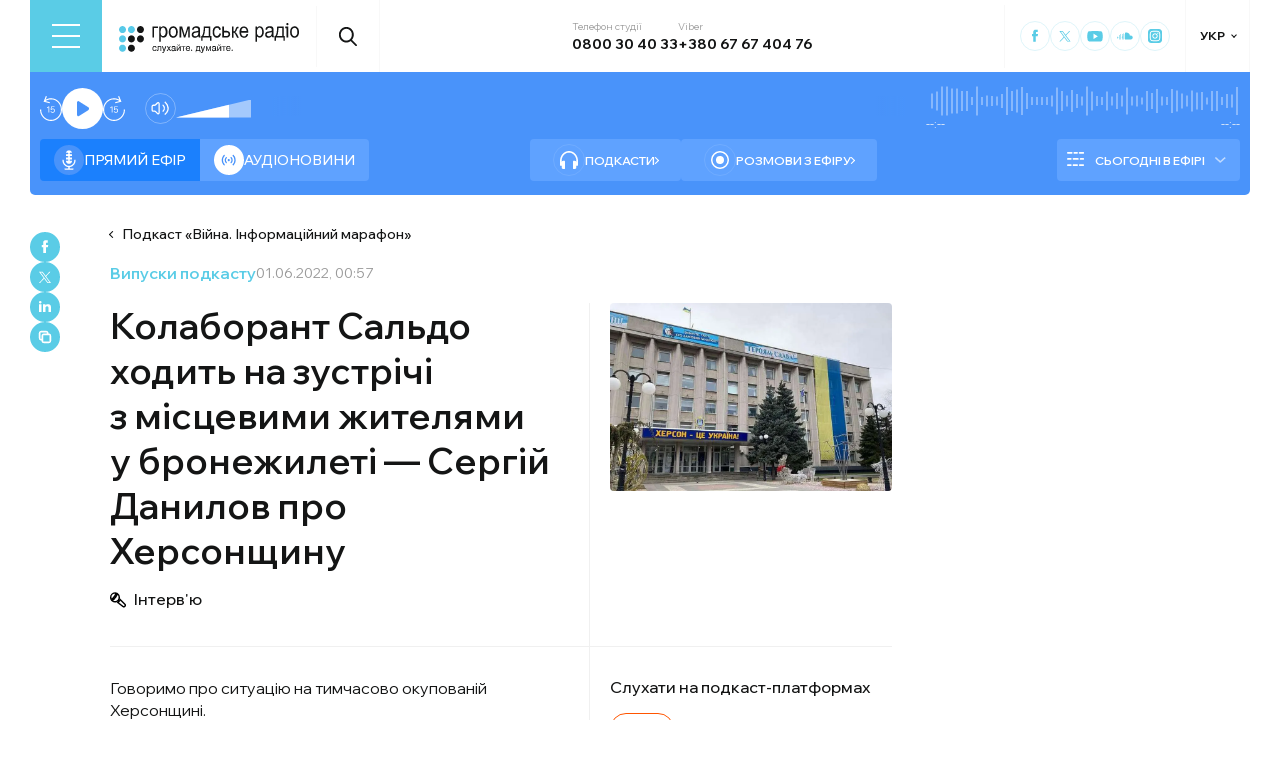

--- FILE ---
content_type: text/html; charset=utf-8
request_url: https://hromadske.radio/podcasts/viyna-informatsiynyy-marafon/kolaborant-sal-do-khodyt-na-zustrichi-z-mistsevymy-zhyteliamy-u-bronezhyleti-serhiy-danylov-pro-khersonshchynu
body_size: 31206
content:
<!DOCTYPE html><html lang="uk"><head><meta charSet="utf-8"/><meta name="viewport" content="width=device-width, initial-scale=1, minimum-scale=1, maximum-scale=1, user-scalable=no"/><link rel="preload" as="image" href="/logotype.svg" fetchPriority="high"/><link rel="preload" as="image" imageSrcSet="/_next/image?url=https%3A%2F%2Fstatic.hromadske.radio%2F2018%2F08%2Fa54f8529-150x150.jpg&amp;w=48&amp;q=75 1x, /_next/image?url=https%3A%2F%2Fstatic.hromadske.radio%2F2018%2F08%2Fa54f8529-150x150.jpg&amp;w=96&amp;q=75 2x" fetchPriority="high"/><link rel="preload" as="image" imageSrcSet="/_next/image?url=https%3A%2F%2Fstatic.hromadske.radio%2F2016%2F05%2Fdanilov_0-150x150.jpg&amp;w=48&amp;q=75 1x, /_next/image?url=https%3A%2F%2Fstatic.hromadske.radio%2F2016%2F05%2Fdanilov_0-150x150.jpg&amp;w=96&amp;q=75 2x" fetchPriority="high"/><link rel="preload" as="image" imageSrcSet="/_next/image?url=https%3A%2F%2Fstatic.hromadske.radio%2F2022%2F06%2FKHerson.jpg&amp;w=384&amp;q=75 384w, /_next/image?url=https%3A%2F%2Fstatic.hromadske.radio%2F2022%2F06%2FKHerson.jpg&amp;w=576&amp;q=75 576w, /_next/image?url=https%3A%2F%2Fstatic.hromadske.radio%2F2022%2F06%2FKHerson.jpg&amp;w=1024&amp;q=75 1024w, /_next/image?url=https%3A%2F%2Fstatic.hromadske.radio%2F2022%2F06%2FKHerson.jpg&amp;w=1366&amp;q=75 1366w" imageSizes="(max-width: 576px) 100vw, 50vw" fetchPriority="high"/><link rel="stylesheet" href="/_next/static/css/def193f360c18521.css" data-precedence="next"/><link rel="stylesheet" href="/_next/static/css/99a2645341dcd4fa.css" data-precedence="next"/><link rel="stylesheet" href="/_next/static/css/27c56596979f4b26.css" data-precedence="next"/><link rel="stylesheet" href="/_next/static/css/61757ce8d72fe735.css" data-precedence="next"/><link rel="preload" as="script" fetchPriority="low" href="/_next/static/chunks/webpack-38a5b098168fc569.js"/><script src="/_next/static/chunks/fd9d1056-03bbf093c9671674.js" async=""></script><script src="/_next/static/chunks/7023-5f7db606d5392142.js" async=""></script><script src="/_next/static/chunks/main-app-0afade4874ace0eb.js" async=""></script><script src="/_next/static/chunks/231-186ad8838db7b8e6.js" async=""></script><script src="/_next/static/chunks/6492-f58420ccb7f797d9.js" async=""></script><script src="/_next/static/chunks/1877-4cfcf72d50b97ce9.js" async=""></script><script src="/_next/static/chunks/app/%5Blocale%5D/layout-ffb13b4967a231fc.js" async=""></script><script src="/_next/static/chunks/1496-1dcb907ca60262bc.js" async=""></script><script src="/_next/static/chunks/7036-49152bc9961bc46e.js" async=""></script><script src="/_next/static/chunks/app/%5Blocale%5D/podcasts/%5Bslug%5D/%5Bepisode%5D/page-48d6a4f3f55dc5a7.js" async=""></script><script src="/_next/static/chunks/5008-16be929341500c12.js" async=""></script><script src="/_next/static/chunks/5229-8b4a41031d22e493.js" async=""></script><script src="/_next/static/chunks/2269-2483a67ddb660e47.js" async=""></script><script src="/_next/static/chunks/app/%5Blocale%5D/page-39d79d9da985435c.js" async=""></script><script src="/_next/static/chunks/app/%5Blocale%5D/error-8a4289a538aac277.js" async=""></script><link rel="preload" href="https://www.googletagmanager.com/gtm.js?id=GTM-KXP37RX" as="script"/><meta name="theme-color" content="#2aa9f6"/><meta name="color-scheme" content="light"/><title>Колаборант Сальдо ходить на зустрічі з місцевими жителями у бронежилеті — Сергій Данилов про Херсонщину</title><meta name="description" content="Говоримо про ситуацію на тимчасово окупованій Херсонщині."/><link rel="manifest" href="/manifest.json" crossorigin="use-credentials"/><link rel="canonical" href="https://hromadske.radio/podcasts/viyna-informatsiynyy-marafon/kolaborant-sal-do-khodyt-na-zustrichi-z-mistsevymy-zhyteliamy-u-bronezhyleti-serhiy-danylov-pro-khersonshchynu"/><meta name="format-detection" content="telephone=no, address=no, email=no"/><meta name="google-site-verification" content="ZAr-pBjwY0aEmGvSWqqSsbv9cORFtGYQdPWZf28-W54"/><meta name="fb:app_id" content="{443191863517470}"/><meta property="og:title" content="Колаборант Сальдо ходить на зустрічі з місцевими жителями у бронежилеті — Сергій Данилов про Херсонщину"/><meta property="og:description" content="Говоримо про ситуацію на тимчасово окупованій Херсонщині."/><meta property="og:site_name" content="Громадське радіо"/><meta property="og:image" content="https://static.hromadske.radio/2022/06/KHerson.jpg"/><meta property="og:image:width" content="1200"/><meta property="og:image:height" content="630"/><meta name="twitter:card" content="summary_large_image"/><meta name="twitter:site" content="@hromadskeradio"/><meta name="twitter:title" content="Колаборант Сальдо ходить на зустрічі з місцевими жителями у бронежилеті — Сергій Данилов про Херсонщину"/><meta name="twitter:description" content="Говоримо про ситуацію на тимчасово окупованій Херсонщині."/><meta name="twitter:image" content="https://static.hromadske.radio/2022/06/KHerson.jpg"/><link rel="icon" href="/favicon.png"/><link rel="apple-touch-icon" href="/favicon.png"/><link rel="amphtml" href="/podcasts/viyna-informatsiynyy-marafon/kolaborant-sal-do-khodyt-na-zustrichi-z-mistsevymy-zhyteliamy-u-bronezhyleti-serhiy-danylov-pro-khersonshchynu/amp"/><noscript><img alt="facebook" loading="lazy" width="1" height="1" decoding="async" data-nimg="1" style="color:transparent;display:none" srcSet="/_next/image?url=https%3A%2F%2Fwww.facebook.com%2Ftr%3Fid%3D446205979965871%26ev%3DPageView%26noscript%3D1&amp;w=16&amp;q=75 1x" src="/_next/image?url=https%3A%2F%2Fwww.facebook.com%2Ftr%3Fid%3D446205979965871%26ev%3DPageView%26noscript%3D1&amp;w=16&amp;q=75"/></noscript><script src="/_next/static/chunks/polyfills-78c92fac7aa8fdd8.js" noModule=""></script></head><body class="__variable_fa5d44"><noscript><iframe src="https://www.googletagmanager.com/ns.html?id=GTM-KXP37RX" height="0" width="0" style="display:none;visibility:hidden"></iframe></noscript><!--$--><aside class="main_container BannerButkevich_butkevich_banner__pnXgQ"></aside><!--/$--><!--$--><header id="header" class="Header_header_container__mnjV9"><div class="Header_header__1RJ5C"><div class="Header_header_top_level__Zm0e_"><!--$--><div class="BurgerBtn_burger_btn__5_RT8 " aria-label="Toggle menu" aria-expanded="false" role="button"><div class="BurgerBtn_burger_btn__wrap__ukraM"><div class="BurgerBtn_burger_btn__line__h7P3_ BurgerBtn_burger_btn__line_top__fD70f"></div><div class="BurgerBtn_burger_btn__line__h7P3_ BurgerBtn_burger_btn__line_center__vQ52J"></div><div class="BurgerBtn_burger_btn__line__h7P3_ BurgerBtn_burger_btn__line_bottom___MxRq"></div></div></div><div class="BurgerMenu_wrap___XfFo "><div class="BurgerMenu_overflow_container___Mazx"><div class="container"><div class="BurgerMenu_top_circle__E06eg"></div><div class="BurgerMenu_top_row__UMtjw"><div class="BurgerMenu_close_btn__dQEAA"><div class="BurgerMenu_burger_btn__line__w6lcz BurgerMenu_burger_btn__line_top__weOTF"></div><div class="BurgerMenu_burger_btn__line__w6lcz BurgerMenu_burger_btn__line_bottom__SDS4G"></div></div><div class="BurgerMenu_burger_logo__4MD_k"><svg viewBox="0 0 38 38"><use xlink:href="/sprite.svg#logo-burger"></use></svg></div><form class="BurgerMenu_search_form__BTa_x" action=""><input class="BurgerMenu_search_input__C0TWT" id="searchInput" type="text" placeholder="Пошук по сайту" value=""/><div class="BurgerMenu_search_btn__aeeW1"><svg viewBox="0 0 20 22"><use xlink:href="/sprite.svg#search-icon"></use></svg></div></form><div class="BurgerMenu_contacts_wrap__Ejas_"><div class="BurgerMenu_contact_item__1v5Wr"><span class="BurgerMenu_contact_title__ydH_e">Телефон студії</span><a class="BurgerMenu_contact_value__wXnzp" href="tel:0800 30 40 33">0800 30 40 33</a></div><div class="BurgerMenu_contact_item__1v5Wr"><span class="BurgerMenu_contact_title__ydH_e"> Viber: </span><a class="BurgerMenu_contact_value__wXnzp" href="viber://chat?number=%2B380676740476" target="_blank" rel="noopener noreferrer">+380 67 67 404 76</a></div></div><a class="BurgerMenu_schedule_btn__2DOhM" href="/schedule"><svg viewBox="0 0 20 16"><use xlink:href="/sprite.svg#schedule-icon"></use></svg>Розклад програм</a><a class="BurgerMenu_signal_btn__qBBGN" href="/listen"><svg viewBox="0 0 21 16"><use xlink:href="/sprite.svg#signal"></use></svg>Як слухати Громадське радіо</a><!--$--><div class="LocaleSwitcher_lang_switcher_wrap__tMelu LocaleSwitcher_in_burger__XqjP5  ">УКР</div><!--/$--><a class="BurgerMenu_header_nav_donate_link__IDjDx" href="/donate">Підтримати проєкт</a></div><div class="BurgerMenu_middle_row__0s2eN"><nav class="BurgerMenu_sections_wrap__r1VXJ"><div class="BurgerMenu_first_col__NDfTD"><div class="BurgerMenu_menu_name__QsFxG">Розділи</div></div><ul class="BurgerMenu_sections_nav__6z9Zx"><li class="BurgerMenu_sections_nav_item__BJljs"><a class="MenuItem_header_nav_link__dEdcK " href="/rubric/krayina">Війна</a></li><li class="BurgerMenu_sections_nav_item__BJljs"><a class="MenuItem_header_nav_link__dEdcK " href="/news">Новини</a></li><li class="BurgerMenu_sections_nav_item__BJljs"><a class="MenuItem_header_nav_link__dEdcK " href="/exclusive">Подкасти</a></li><li class="BurgerMenu_sections_nav_item__BJljs"><a class="MenuItem_header_nav_link__dEdcK " href="/podcasts">Розмови з ефіру</a></li><li class="BurgerMenu_sections_nav_item__BJljs"><a class="MenuItem_header_nav_link__dEdcK " href="/publications">Публікації</a></li><li class="BurgerMenu_sections_nav_item__BJljs"><a class="MenuItem_header_nav_link__dEdcK " href="/videos">Відео</a></li><li class="BurgerMenu_sections_nav_item__BJljs"><a class="MenuItem_header_nav_link__dEdcK " href="/advertising">Реклама</a></li></ul></nav><div class="BurgerMenu_rubrics_wrap__DtPqj"><div class="BurgerMenu_menu_name__QsFxG">Рубрики</div><ul class="BurgerMenu_rubrics_nav__JNwqb"><li class="BurgerMenu_rubrics_nav_item__9FGnk"><a class="MenuItem_header_nav_link__dEdcK " href="/rubric/krayina">Війна</a></li><li class="BurgerMenu_rubrics_nav_item__9FGnk"><a class="MenuItem_header_nav_link__dEdcK " href="/rubric/podiji">Події</a></li><li class="BurgerMenu_rubrics_nav_item__9FGnk"><a class="MenuItem_header_nav_link__dEdcK " href="/rubric/polityka">Політика</a></li><li class="BurgerMenu_rubrics_nav_item__9FGnk"><a class="MenuItem_header_nav_link__dEdcK " href="/rubric/suspilstvo">Суспільство</a></li><li class="BurgerMenu_rubrics_nav_item__9FGnk"><a class="MenuItem_header_nav_link__dEdcK " href="/rubric/kultura">Культура</a></li><li class="BurgerMenu_rubrics_nav_item__9FGnk"><a class="MenuItem_header_nav_link__dEdcK " href="/rubric/economy">Економіка</a></li><li class="BurgerMenu_rubrics_nav_item__9FGnk"><a class="MenuItem_header_nav_link__dEdcK " href="/rubric/prava-lyudyny">Права людини</a></li><li class="BurgerMenu_rubrics_nav_item__9FGnk"><a class="MenuItem_header_nav_link__dEdcK " href="/rubric/za-kordonom">За кордоном</a></li><li class="BurgerMenu_rubrics_nav_item__9FGnk"><a class="MenuItem_header_nav_link__dEdcK " href="/rubric/zdorovya">Здоров'я</a></li><li class="BurgerMenu_rubrics_nav_item__9FGnk"><a class="MenuItem_header_nav_link__dEdcK " href="/rubric/nauka">Наука</a></li><li class="BurgerMenu_rubrics_nav_item__9FGnk"><a class="MenuItem_header_nav_link__dEdcK " href="/rubric/osvita">Освіта</a></li><li class="BurgerMenu_rubrics_nav_item__9FGnk"><a class="MenuItem_header_nav_link__dEdcK " href="/rubric/sport">Спорт</a></li></ul></div></div><div class="BurgerMenu_bottom_row__ZNVWZ"><div class="BurgerMenu_pages_menu_wrap__92waV"><div class="BurgerMenu_first_col__NDfTD"><div class="BurgerMenu_menu_name__QsFxG">Меню</div></div><ul class="BurgerMenu_pages_nav__LwUJU"><li class="BurgerMenu_pages_nav_item__04BQd"><a class="MenuItem_header_nav_link__dEdcK " href="/about">Про нас</a></li><li class="BurgerMenu_pages_nav_item__04BQd"><a class="MenuItem_header_nav_link__dEdcK " href="/team">Команда</a></li><li class="BurgerMenu_pages_nav_item__04BQd"><a class="MenuItem_header_nav_link__dEdcK " href="/listen">Як нас слухати</a></li><li class="BurgerMenu_pages_nav_item__04BQd"><a class="MenuItem_header_nav_link__dEdcK " href="/project-news">Новини проекту</a></li><li class="BurgerMenu_pages_nav_item__04BQd"><a class="MenuItem_header_nav_link__dEdcK " href="/donors">Донори</a></li><li class="BurgerMenu_pages_nav_item__04BQd"><a class="MenuItem_header_nav_link__dEdcK " href="/advertising">Реклама</a></li><li class="BurgerMenu_pages_nav_item__04BQd"><a class="MenuItem_header_nav_link__dEdcK " href="/vacancies">Вакансії</a></li><li class="BurgerMenu_pages_nav_item__04BQd"><a class="MenuItem_header_nav_link__dEdcK " href="/tenders">Тендери</a></li><li class="BurgerMenu_pages_nav_item__04BQd"><a class="MenuItem_header_nav_link__dEdcK " href="/contacts">Контакти</a></li><li class="BurgerMenu_pages_nav_item__04BQd"><a class="MenuItem_header_nav_link__dEdcK " href="/donate">Підтримати</a></li></ul></div><div class="BurgerMenu_socials_wrap__4UYLR"><a class="BurgerMenu_socials_item__R6W3L" target="_blank" aria-label="Hromadske Radio on Facebook" href="https://www.facebook.com/hromadske.radio/"><svg viewBox="0 0 40 40"><use xlink:href="/sprite.svg#facebook"></use></svg></a><a class="BurgerMenu_socials_item__R6W3L" target="_blank" aria-label="Hromadske Radio on Twitter" href="https://twitter.com/HromRadio_eng"><svg viewBox="0 0 40 40"><use xlink:href="/sprite.svg#twitter"></use></svg></a><a class="BurgerMenu_socials_item__R6W3L" target="_blank" aria-label="Hromadske Radio on Youtube" href="https://www.youtube.com/user/Hromadskeradio"><svg viewBox="0 0 40 40"><use xlink:href="/sprite.svg#youtube"></use></svg></a><a class="BurgerMenu_socials_item__R6W3L" target="_blank" aria-label="Hromadske Radio on Soundcloud" href="https://soundcloud.com/hromadske-radio"><svg viewBox="0 0 40 40"><use xlink:href="/sprite.svg#soundcloud"></use></svg></a><a class="BurgerMenu_socials_item__R6W3L" target="_blank" aria-label="RSS" href="https://hromadske.radio/feed"><svg viewBox="0 0 40 40"><use xlink:href="/sprite.svg#rss"></use></svg></a><a class="BurgerMenu_socials_item__R6W3L" target="_blank" aria-label="Hromadske Radio on Google news" href="https://news.google.com/publications/CAAqBwgKMMiwjwswstqiAw"><svg viewBox="0 0 40 40"><use xlink:href="/sprite.svg#google-news"></use></svg></a><a class="BurgerMenu_socials_item__R6W3L" target="_blank" aria-label="Hromadske Radio on Instagram" href="https://www.instagram.com/hromadske_radio"><svg viewBox="0 0 40 40"><use xlink:href="/sprite.svg#instagram"></use></svg></a></div></div><div class="BurgerMenu_bottom_circle__ZVrwN"></div></div></div></div><!--/$--><a class="Header_logo__X2AKx" href="/"><img alt="logo" fetchPriority="high" width="180" height="30" decoding="async" data-nimg="1" style="color:transparent" src="/logotype.svg"/></a><!--$--><div><div class="Search_search_btn__PL0Is"><svg viewBox="0 0 20 22"><use xlink:href="/sprite.svg#search-icon"></use></svg></div></div><!--/$--><div class="Header_contacts_wrap__VJ6bi"><div class="Header_contact_item__Wcabj"><span class="Header_contact_title__LZINC">Телефон студії</span><a class="Header_contact_value__xABqJ" href="tel:0800304033">0800 30 40 33</a></div><div class="Header_contact_item__Wcabj"><span class="Header_contact_title__LZINC">Viber</span><a rel="noopener noreferrer" target="_blank" class="Header_contact_value__xABqJ" href="viber://chat?number=%2B380676740476">+380 67 67 404 76</a></div></div><div class="Header_socials_wrap__7yVX4"><a class="Header_socials_item__jcKGG" target="_blank" aria-label="Hromadske Radio on Facebook" href="https://www.facebook.com/hromadske.radio/"><svg viewBox="0 0 40 40"><use xlink:href="/sprite.svg#facebook"></use></svg></a><a class="Header_socials_item__jcKGG" target="_blank" aria-label="Hromadske Radio on Twitter" href="https://twitter.com/HromRadio_eng"><svg viewBox="0 0 40 40"><use xlink:href="/sprite.svg#twitter"></use></svg></a><a class="Header_socials_item__jcKGG" target="_blank" aria-label="Hromadske Radio on Youtube" href="https://www.youtube.com/user/Hromadskeradio"><svg viewBox="0 0 40 40"><use xlink:href="/sprite.svg#youtube"></use></svg></a><a class="Header_socials_item__jcKGG" target="_blank" aria-label="Hromadske Radio on Soundcloud" href="https://soundcloud.com/hromadske-radio"><svg viewBox="0 0 40 40"><use xlink:href="/sprite.svg#soundcloud"></use></svg></a><a class="Header_socials_item__jcKGG" target="_blank" aria-label="Hromadske Radio on Instagram" href="https://www.instagram.com/hromadske_radio"><svg viewBox="0 0 40 40"><use xlink:href="/sprite.svg#instagram"></use></svg></a></div><!--$--><div class="LocaleSwitcher_lang_switcher_wrap__tMelu   ">УКР</div><!--/$--></div></div></header><nav id="topNav" class="Header_top_nav_container__u0fju"><div class="Header_header__1RJ5C"><div class="Header_header_wrap__pXp5n"><ul class="Header_header_nav__juRir"><li class="Header_header_nav_item__013sg"><a class="MenuItem_header_nav_link__dEdcK " href="/rubric/krayina">Війна</a></li><li class="Header_header_nav_item__013sg"><a class="MenuItem_header_nav_link__dEdcK " href="/news">Новини</a></li><li class="Header_header_nav_item__013sg"><a class="MenuItem_header_nav_link__dEdcK " href="/exclusive">Подкасти</a></li><li class="Header_header_nav_item__013sg"><a class="MenuItem_header_nav_link__dEdcK " href="/podcasts">Розмови з ефіру</a></li><li class="Header_header_nav_item__013sg"><a class="MenuItem_header_nav_link__dEdcK " href="/publications">Публікації</a></li><li class="Header_header_nav_item__013sg"><a class="MenuItem_header_nav_link__dEdcK " href="/videos">Відео</a></li><li class="Header_header_nav_item__013sg"><a class="MenuItem_header_nav_link__dEdcK " href="/advertising">Реклама</a></li><a class="Header_header_nav_donate_link__eDGoL" href="/donate">Підтримати</a></ul></div></div></nav><!--/$--><!--$!--><template data-dgst="BAILOUT_TO_CLIENT_SIDE_RENDERING"></template><!--/$--><!--$--><!--$--><div class="player-wrap"><div class="container"><div class="Player_inner_wrap__Ebhpw"><section class="Player_player__LYGKe"><div class="Player_player__control_elements__XGAOo"><div class="Player_track_name__yyyQD "><div class="Player_track_name__wrap__K_Erf"><span></span><span></span></div></div><div class="Player_track_duration__wrap__6cwnJ"><div class="Player_track_wave__AtUbp"><input aria-label="Зміна поточного положення часової мітки аудіо" type="range" id="track" max="0" name="time" value="0"/><svg id="svg" xmlns="http://www.w3.org/2000/svg" viewBox="0 0 280 30"><clipPath id="fieldClip"></clipPath></svg><div class="Player_track_wave_range__6PLQA"></div><div class="Player_track_wave_range_active__RBVSU" style="width:0"></div></div><div class="Player_track_current_position__juNQ3">--:--</div><div class="Player_track_duration__1MCA_">--:--</div></div><div class="Player_play_btn__group__H11m4"><button role="button" aria-label="Перемотати на 15 сек." class="Player_back_btn__wJf0J "><svg viewBox="0 0 26 29"><use xlink:href="/sprite.svg#back"></use></svg><span class="Player_back_btn__tooltip__tKcnq">Перемотати на 15 сек.</span></button><button aria-label="Старт / Пауза" role="button" class="Player_play_btn__FeGEW" data-testid="play-pause"><div class="PlayPause_play_btn__02Mnu "><svg viewBox="0 0 15 19"><use xlink:href="/sprite.svg#play"></use></svg></div><span class="Player_play_btn__tooltip__2hfvw">Старт аудіо</span></button><button role="button" aria-label="Перемотати на 15 сек." class="Player_forward_btn__ZJpnA "><svg viewBox="0 0 26 29"><use xlink:href="/sprite.svg#forward"></use></svg><span class="Player_forward_btn__tooltip__QgsfV">Перемотати на 15 сек.</span></button></div><div class="Player_volume_btn__group__qd67m"><div class="Player_mute_btn__qlKSg
                     
                  "><svg viewBox="0 0 20 18"><use xlink:href="/sprite.svg#mute"></use></svg><span class="Player_mute_btn__tooltip__iGAab">Ввімкнути звук</span></div><div class="Player_volume_control__1bEfd"><input aria-label="Зміна гучності" class="Player_volume_control_input__6fmG3" type="range" id="volume" min="0.01" max="1" step=".01" name="volume" value="0.7"/><div class="Player_volume_control_range__9bmLt" style="width:70%"></div></div></div></div><div class="Player_player__btns_wrap__3Uh7I"><div class="Player_player__mode__gIidN"><div class="Player_player__mode_live__2P_hx Player_active__zg_ye"><svg viewBox="0 0 40 40"><use xlink:href="/sprite.svg#live"></use></svg>Прямий ефiр</div><div class="Player_player__mode_last_news__eHyty "><svg viewBox="0 0 30 30"><use xlink:href="/sprite.svg#broadcast"></use></svg>Аудіоновини</div></div><div class="Player_player__links__iuVGP"><a class="Player_player__podcasts__puHbl " href="/exclusive"><div class="Player_player__podcasts_icon__x1f15"><svg viewBox="0 0 18 18"><use xlink:href="/sprite.svg#headphones"></use></svg></div>Подкасти</a><a class="Player_player__broadcast__2j8v_ " href="/podcasts"><div class="Player_player__broadcast_icon__qQfxE"><svg viewBox="0 0 18 18"><use xlink:href="/sprite.svg#record"></use></svg></div>Розмови з ефіру</a></div></div><div class="Player_player__ads_wrap__D7XIx"><div class="r100058"></div><a class="Player_player__ads_link__ud9e6" href="/advertising">Розміщення реклами на сайті</a></div></section><div class="Player_player__ads_wrap__D7XIx banner-block"></div></div></div></div><!--/$--><!--/$--><script type="application/ld+json">{"@context":"https://schema.org","@type":"PodcastEpisode","headline":"Колаборант Сальдо ходить на зустрічі з місцевими жителями у бронежилеті — Сергій Данилов про Херсонщину","image":"https://static.hromadske.radio/2022/06/KHerson-350x233.jpg","description":"Говоримо про ситуацію на тимчасово окупованій Херсонщині.","datePublished":"2022-06-01T00:57:25","dateModified":"2022-06-01T10:31:52","author":[{"@type":"Person","name":"Анастасія Багаліка"}],"inLanguage":"uk","keywords":"Війна, Окупація, Херсонщина, росія, Сальдо, Колаборанти","audio":{"@type":"AudioObject","contentUrl":"https://media.blubrry.com/hromadska_hvylya/static.hromadske.radio/2022/06/hr_marafon_v-2022-05-31_danylov.mp3"}}</script><main><div class="main_container"><div class="SharePost_sharing_section__81uEr SharePost_desktop__udMls"><div class="SharePost_sharing_list__uLjhO"><a class="SharePost_sharing_item__tkZ__" target="_blank" aria-label="Share to Facebook" href="https://www.facebook.com/sharer/sharer.php?u=null"><svg viewBox="0 0 40 40"><use xlink:href="/sprite.svg#facebook"></use></svg></a><a class="SharePost_sharing_item__tkZ__" target="_blank" aria-label="Share to Twitter" href="https://twitter.com/intent/tweet?url=null"><svg viewBox="0 0 40 40"><use xlink:href="/sprite.svg#twitter"></use></svg></a><a class="SharePost_sharing_item__tkZ__" target="_blank" aria-label="Share to Linkedin" href="https://www.linkedin.com/sharing/share-offsite/?url=null"><svg viewBox="0 0 30 30"><use xlink:href="/sprite.svg#linkedin"></use></svg></a><div class="SharePost_sharing_item__tkZ__"><svg viewBox="0 0 30 30"><use xlink:href="/sprite.svg#copy-icon"></use></svg></div></div></div><div class="page_single_container__nrgPf"><div class="page_episode_header__caK1s"><div class="page_episode_header__top_row__Y_rUh"><a class="page_episode_header__archive_link__Rsa_T" href="/podcasts/viyna-informatsiynyy-marafon">Подкаст<!-- --> «<!-- -->Війна. Інформаційний марафон<!-- -->»</a></div><div class="page_episode_header__top_row__Y_rUh"><div class="page_type__T9wMI"><a class="page_type__T9wMI" href="/exclusive">Випуски подкасту</a></div><div class="page_date__Tnlf6"><time dateTime="2022-06-01T00:57:25">01.06.2022, 00:57</time></div></div><div class="page_episode_header__desc__Gy5bU"><div class="page_episode_header__title_wrap__B2MfC"><h1 class="page_title__9A6q_">Колаборант Сальдо ходить на зустрічі з місцевими жителями у бронежилеті — Сергій Данилов про Херсонщину</h1><div class="PromotionalMaterial_promo__9C8fZ"><svg width="16" height="16" viewBox="0 0 16 16" fill="none" xmlns="http://www.w3.org/2000/svg"><path d="M12.8805 14.9663L7.82428 10.9496C8.93676 10.3087 9.81455 9.30046 10.3006 8.08905L14.8469 12.6327C15.4215 13.2165 15.4542 14.1596 14.9188 14.7838C14.8385 14.8773 14.7503 14.9576 14.6565 15.0252C14.1318 15.4029 13.4102 15.3967 12.8866 14.9712L12.8866 14.9712L12.8805 14.9663ZM6.27396 10.1097L6.27392 10.1097C5.87516 10.2343 5.45117 10.3015 5.01058 10.3015C3.8739 10.3015 2.8375 9.85245 2.06501 9.11385C3.54775 8.28586 4.72875 6.98465 5.61705 5.67783C6.43204 4.47886 7.0296 3.2327 7.40668 2.24173C8.55902 3.03006 9.32116 4.37238 9.32116 5.90067C9.32116 6.15206 9.30058 6.39801 9.2612 6.63699C8.98924 8.28721 7.81766 9.62092 6.28926 10.1049L6.28923 10.1049L6.27396 10.1097ZM4.45921 4.8908C3.59718 6.15899 2.5066 7.31206 1.21206 7.98316C0.88557 7.36397 0.7 6.65535 0.7 5.90067C0.7 3.4583 2.64164 1.4998 5.01058 1.4998C5.3995 1.4998 5.77578 1.55222 6.13338 1.65041C5.7962 2.5574 5.23577 3.74836 4.45921 4.8908Z" stroke="black" stroke-width="1.4"></path></svg>Інтерв&#x27;ю</div></div><div class="page_episode_header__desc_wrap__84qM0"><div class="page_episode_header__content__CUxza"><p>Говоримо про ситуацію на тимчасово окупованій Херсонщині.</p>
</div><div class="page_episode_header__hosts__7RrRi"><div class="page_episode_header__hosts_wrap__uKu2F"><div class="page_episode_header__hosts_title__18R5F">Ведучі<span>1</span></div><ul class="page_episode_header__hosts_list__2DVjo"><a class="page_episode_header__hosts_person__NL_40" href="/persons/anastasiya-bahalika"><img alt="Анастасія Багаліка" fetchPriority="high" width="45" height="45" decoding="async" data-nimg="1" class="page_episode_header__hosts_img__bjHiR" style="color:transparent" srcSet="/_next/image?url=https%3A%2F%2Fstatic.hromadske.radio%2F2018%2F08%2Fa54f8529-150x150.jpg&amp;w=48&amp;q=75 1x, /_next/image?url=https%3A%2F%2Fstatic.hromadske.radio%2F2018%2F08%2Fa54f8529-150x150.jpg&amp;w=96&amp;q=75 2x" src="/_next/image?url=https%3A%2F%2Fstatic.hromadske.radio%2F2018%2F08%2Fa54f8529-150x150.jpg&amp;w=96&amp;q=75"/>Анастасія Багаліка</a></ul></div><div class="page_episode_header__hosts_wrap__uKu2F"><div class="page_episode_header__hosts_title__18R5F">Гості<span>1</span></div><ul class="page_episode_header__hosts_list__2DVjo"><a class="page_episode_header__hosts_person__NL_40" href="/persons/serhij-danylov"><img alt="Сергій Данилов" fetchPriority="high" width="45" height="45" decoding="async" data-nimg="1" class="page_episode_header__hosts_img__bjHiR" style="color:transparent" srcSet="/_next/image?url=https%3A%2F%2Fstatic.hromadske.radio%2F2016%2F05%2Fdanilov_0-150x150.jpg&amp;w=48&amp;q=75 1x, /_next/image?url=https%3A%2F%2Fstatic.hromadske.radio%2F2016%2F05%2Fdanilov_0-150x150.jpg&amp;w=96&amp;q=75 2x" src="/_next/image?url=https%3A%2F%2Fstatic.hromadske.radio%2F2016%2F05%2Fdanilov_0-150x150.jpg&amp;w=96&amp;q=75"/>Сергій Данилов</a></ul></div></div></div><div class="page_episode_header__img__Dbql5"><img alt="Колаборант Сальдо ходить на зустрічі з місцевими жителями у бронежилеті — Сергій Данилов про Херсонщину" fetchPriority="high" width="282" height="175" decoding="async" data-nimg="1" style="color:transparent" sizes="(max-width: 576px) 100vw, 50vw" srcSet="/_next/image?url=https%3A%2F%2Fstatic.hromadske.radio%2F2022%2F06%2FKHerson.jpg&amp;w=384&amp;q=75 384w, /_next/image?url=https%3A%2F%2Fstatic.hromadske.radio%2F2022%2F06%2FKHerson.jpg&amp;w=576&amp;q=75 576w, /_next/image?url=https%3A%2F%2Fstatic.hromadske.radio%2F2022%2F06%2FKHerson.jpg&amp;w=1024&amp;q=75 1024w, /_next/image?url=https%3A%2F%2Fstatic.hromadske.radio%2F2022%2F06%2FKHerson.jpg&amp;w=1366&amp;q=75 1366w" src="/_next/image?url=https%3A%2F%2Fstatic.hromadske.radio%2F2022%2F06%2FKHerson.jpg&amp;w=1366&amp;q=75"/><div class="page_episode_header__img_copyright__o88o9"></div></div><div class="page_episode_header__hear__gPvLl"><div class="page_episode_header__hear_title__j60QQ">Слухати на подкаст-платформах</div><div class="page_episode_header__hear_list__MB1xw"><a class="page_episode_header__hear_item__nH4i_" target="_blank" href="https://soundcloud.com/hromadske-radio/sets/viyna-informatsiynyy-marafon"><div class="page_episode_header__soundcloud__L4rZa"></div>Soundcloud</a></div><a class="page_episode_header__hear_about__9X5Q0" href="/listen">Як слухати Громадське радіо</a></div></div></div><div><!--$--><div class="PlayerPost_post_player__wrap__xWIUc"><section class="PlayerPost_post_player__QEyM6 PlayerPost_podcasts___5oq6"><div class="PlayerPost_post_player__control__bBEy4"><div class="PlayerPost_btn_group__91Ssj"><div class="PlayerPost_play_group__9LNfH"><button aria-label="Перемотати на 15 сек." class="PlayerPost_back_btn__9eMGS "><svg viewBox="0 0 26 29"><use xlink:href="/sprite.svg#back"></use></svg></button><div class="PlayerPost_play_btn__Xwewc"><svg viewBox="0 0 15 19"><use xlink:href="/sprite.svg#play"></use></svg></div><button aria-label="Перемотати на 15 сек." class="PlayerPost_forward_btn__EfHv_ "><svg viewBox="0 0 26 29"><use xlink:href="/sprite.svg#forward"></use></svg></button><div class="PlayerPost_speed_btn__ZXJM0">1<!-- -->x</div></div><div class="PlayerPost_volume_btn__group__1EsII"><div class="PlayerPost_mute_btn___63Eb
                     
                  "><svg viewBox="0 0 20 18"><use xlink:href="/sprite.svg#mute"></use></svg></div><div class="PlayerPost_volume_control__omx4c"><input aria-label="Зміна гучності" class="PlayerPost_volume_control_input__aS4U1" type="range" id="volume" min="0.01" max="1" step=".01" name="volume" value="0.7"/><div class="PlayerPost_volume_control_range__QQfKr" style="width:70%"></div></div></div></div><div class="PlayerPost_track_duration__wrap__TsFu1"><div class="PlayerPost_listen__M74ax">Прослухати</div><div class="PlayerPost_post_player__track_wave__Cd7mv"><input aria-label="Зміна поточного положення часової мітки аудіо" type="range" id="track" max="0" name="time" value="0"/><svg id="svg" xmlns="http://www.w3.org/2000/svg" viewBox="0 0 280 30"><clipPath id="fieldClip"><rect x="5" y="7.5" width="2" height="15"></rect><rect x="10" y="3" width="2" height="24"></rect><rect x="15" y="9" width="2" height="12"></rect><rect x="20" y="0" width="2" height="30"></rect><rect x="25" y="5.5" width="2" height="19"></rect><rect x="30" y="9" width="2" height="12"></rect><rect x="35" y="3.5" width="2" height="23"></rect><rect x="40" y="4" width="2" height="22"></rect><rect x="45" y="8.5" width="2" height="13"></rect><rect x="50" y="6" width="2" height="18"></rect><rect x="55" y="4" width="2" height="22"></rect><rect x="60" y="9.5" width="2" height="11"></rect><rect x="65" y="1.5" width="2" height="27"></rect><rect x="70" y="0.5" width="2" height="29"></rect><rect x="75" y="6" width="2" height="18"></rect><rect x="80" y="5.5" width="2" height="19"></rect><rect x="85" y="0.5" width="2" height="29"></rect><rect x="90" y="9.5" width="2" height="11"></rect><rect x="95" y="4.5" width="2" height="21"></rect><rect x="100" y="0" width="2" height="30"></rect><rect x="105" y="8" width="2" height="14"></rect><rect x="110" y="10" width="2" height="10"></rect><rect x="115" y="8.5" width="2" height="13"></rect><rect x="120" y="5.5" width="2" height="19"></rect><rect x="125" y="1.5" width="2" height="27"></rect><rect x="130" y="4" width="2" height="22"></rect><rect x="135" y="3.5" width="2" height="23"></rect><rect x="140" y="5" width="2" height="20"></rect><rect x="145" y="5.5" width="2" height="19"></rect><rect x="150" y="5" width="2" height="20"></rect><rect x="155" y="1.5" width="2" height="27"></rect><rect x="160" y="2.5" width="2" height="25"></rect><rect x="165" y="2.5" width="2" height="25"></rect><rect x="170" y="8" width="2" height="14"></rect><rect x="175" y="0.5" width="2" height="29"></rect><rect x="180" y="0.5" width="2" height="29"></rect><rect x="185" y="8" width="2" height="14"></rect><rect x="190" y="1" width="2" height="28"></rect><rect x="195" y="1.5" width="2" height="27"></rect><rect x="200" y="4.5" width="2" height="21"></rect><rect x="205" y="9" width="2" height="12"></rect><rect x="210" y="2" width="2" height="26"></rect><rect x="215" y="9.5" width="2" height="11"></rect><rect x="220" y="7.5" width="2" height="15"></rect><rect x="225" y="3.5" width="2" height="23"></rect><rect x="230" y="3.5" width="2" height="23"></rect><rect x="235" y="10" width="2" height="10"></rect><rect x="240" y="2" width="2" height="26"></rect><rect x="245" y="10" width="2" height="10"></rect><rect x="250" y="1" width="2" height="28"></rect><rect x="255" y="5" width="2" height="20"></rect><rect x="260" y="3" width="2" height="24"></rect><rect x="265" y="10.5" width="2" height="9"></rect><rect x="270" y="0.5" width="2" height="29"></rect><rect x="275" y="10" width="2" height="10"></rect><rect x="280" y="2" width="2" height="26"></rect><rect x="285" y="8.5" width="2" height="13"></rect><rect x="290" y="11" width="2" height="8"></rect><rect x="295" y="6" width="2" height="18"></rect><rect x="300" y="2.5" width="2" height="25"></rect><rect x="305" y="9" width="2" height="12"></rect><rect x="310" y="8.5" width="2" height="13"></rect><rect x="315" y="6" width="2" height="18"></rect><rect x="320" y="11.5" width="2" height="7"></rect><rect x="325" y="11.5" width="2" height="7"></rect><rect x="330" y="11" width="2" height="8"></rect><rect x="335" y="4.5" width="2" height="21"></rect><rect x="340" y="11.5" width="2" height="7"></rect><rect x="345" y="6.5" width="2" height="17"></rect><rect x="350" y="11" width="2" height="8"></rect><rect x="355" y="4" width="2" height="22"></rect><rect x="360" y="7" width="2" height="16"></rect><rect x="365" y="5" width="2" height="20"></rect><rect x="370" y="1" width="2" height="28"></rect><rect x="375" y="3" width="2" height="24"></rect><rect x="380" y="8.5" width="2" height="13"></rect><rect x="385" y="5.5" width="2" height="19"></rect><rect x="390" y="4.5" width="2" height="21"></rect><rect x="395" y="2" width="2" height="26"></rect><rect x="400" y="4" width="2" height="22"></rect><rect x="405" y="0" width="2" height="30"></rect><rect x="410" y="1.5" width="2" height="27"></rect><rect x="415" y="4.5" width="2" height="21"></rect><rect x="420" y="4.5" width="2" height="21"></rect><rect x="425" y="1" width="2" height="28"></rect><rect x="430" y="5" width="2" height="20"></rect><rect x="435" y="6.5" width="2" height="17"></rect><rect x="440" y="7" width="2" height="16"></rect><rect x="445" y="4.5" width="2" height="21"></rect><rect x="450" y="6" width="2" height="18"></rect><rect x="455" y="0.5" width="2" height="29"></rect><rect x="460" y="1.5" width="2" height="27"></rect><rect x="465" y="4" width="2" height="22"></rect><rect x="470" y="10.5" width="2" height="9"></rect><rect x="475" y="11.5" width="2" height="7"></rect><rect x="480" y="7" width="2" height="16"></rect><rect x="485" y="10.5" width="2" height="9"></rect><rect x="490" y="6.5" width="2" height="17"></rect><rect x="495" y="2.5" width="2" height="25"></rect><rect x="500" y="10.5" width="2" height="9"></rect><rect x="505" y="8.5" width="2" height="13"></rect><rect x="510" y="9" width="2" height="12"></rect><rect x="515" y="7.5" width="2" height="15"></rect><rect x="520" y="3.5" width="2" height="23"></rect><rect x="525" y="9" width="2" height="12"></rect><rect x="530" y="0" width="2" height="30"></rect><rect x="535" y="10.5" width="2" height="9"></rect><rect x="540" y="6" width="2" height="18"></rect><rect x="545" y="5" width="2" height="20"></rect><rect x="550" y="5.5" width="2" height="19"></rect><rect x="555" y="3" width="2" height="24"></rect><rect x="560" y="3" width="2" height="24"></rect><rect x="565" y="1.5" width="2" height="27"></rect><rect x="570" y="9" width="2" height="12"></rect><rect x="575" y="6" width="2" height="18"></rect><rect x="580" y="9.5" width="2" height="11"></rect><rect x="585" y="8.5" width="2" height="13"></rect><rect x="590" y="7" width="2" height="16"></rect><rect x="595" y="8" width="2" height="14"></rect><rect x="600" y="5.5" width="2" height="19"></rect><rect x="605" y="7.5" width="2" height="15"></rect><rect x="610" y="9" width="2" height="12"></rect><rect x="615" y="3.5" width="2" height="23"></rect><rect x="620" y="2.5" width="2" height="25"></rect><rect x="625" y="8" width="2" height="14"></rect><rect x="630" y="4.5" width="2" height="21"></rect><rect x="635" y="11.5" width="2" height="7"></rect><rect x="640" y="3" width="2" height="24"></rect><rect x="645" y="9" width="2" height="12"></rect><rect x="650" y="3.5" width="2" height="23"></rect><rect x="655" y="11" width="2" height="8"></rect><rect x="660" y="10.5" width="2" height="9"></rect><rect x="665" y="8" width="2" height="14"></rect><rect x="670" y="1.5" width="2" height="27"></rect><rect x="675" y="3.5" width="2" height="23"></rect><rect x="680" y="3.5" width="2" height="23"></rect><rect x="685" y="0.5" width="2" height="29"></rect><rect x="690" y="9.5" width="2" height="11"></rect><rect x="695" y="2" width="2" height="26"></rect><rect x="700" y="8.5" width="2" height="13"></rect><rect x="705" y="11.5" width="2" height="7"></rect><rect x="710" y="9.5" width="2" height="11"></rect><rect x="715" y="8" width="2" height="14"></rect><rect x="720" y="8.5" width="2" height="13"></rect><rect x="725" y="6" width="2" height="18"></rect><rect x="730" y="4" width="2" height="22"></rect><rect x="735" y="11.5" width="2" height="7"></rect><rect x="740" y="2.5" width="2" height="25"></rect><rect x="745" y="1.5" width="2" height="27"></rect><rect x="750" y="3" width="2" height="24"></rect><rect x="755" y="3" width="2" height="24"></rect><rect x="760" y="1.5" width="2" height="27"></rect><rect x="765" y="9.5" width="2" height="11"></rect><rect x="770" y="10" width="2" height="10"></rect><rect x="775" y="7" width="2" height="16"></rect><rect x="780" y="4" width="2" height="22"></rect><rect x="785" y="7.5" width="2" height="15"></rect><rect x="790" y="2.5" width="2" height="25"></rect><rect x="795" y="3.5" width="2" height="23"></rect><rect x="800" y="6.5" width="2" height="17"></rect><rect x="805" y="0" width="2" height="30"></rect><rect x="810" y="10.5" width="2" height="9"></rect><rect x="815" y="5" width="2" height="20"></rect><rect x="820" y="10.5" width="2" height="9"></rect><rect x="825" y="8.5" width="2" height="13"></rect><rect x="830" y="7" width="2" height="16"></rect><rect x="835" y="9.5" width="2" height="11"></rect><rect x="840" y="0" width="2" height="30"></rect><rect x="845" y="8.5" width="2" height="13"></rect><rect x="850" y="5.5" width="2" height="19"></rect><rect x="855" y="3.5" width="2" height="23"></rect><rect x="860" y="6" width="2" height="18"></rect><rect x="865" y="0" width="2" height="30"></rect><rect x="870" y="8.5" width="2" height="13"></rect><rect x="875" y="9.5" width="2" height="11"></rect><rect x="880" y="2" width="2" height="26"></rect><rect x="885" y="11.5" width="2" height="7"></rect><rect x="890" y="4.5" width="2" height="21"></rect><rect x="895" y="6.5" width="2" height="17"></rect><rect x="900" y="8" width="2" height="14"></rect><rect x="905" y="6.5" width="2" height="17"></rect><rect x="910" y="1" width="2" height="28"></rect><rect x="915" y="1.5" width="2" height="27"></rect><rect x="920" y="3.5" width="2" height="23"></rect><rect x="925" y="1.5" width="2" height="27"></rect><rect x="930" y="1.5" width="2" height="27"></rect><rect x="935" y="0" width="2" height="30"></rect><rect x="940" y="4.5" width="2" height="21"></rect><rect x="945" y="2" width="2" height="26"></rect><rect x="950" y="4" width="2" height="22"></rect><rect x="955" y="1.5" width="2" height="27"></rect><rect x="960" y="2.5" width="2" height="25"></rect><rect x="965" y="3" width="2" height="24"></rect><rect x="970" y="9" width="2" height="12"></rect><rect x="975" y="7" width="2" height="16"></rect><rect x="980" y="7.5" width="2" height="15"></rect><rect x="985" y="1" width="2" height="28"></rect><rect x="990" y="1" width="2" height="28"></rect><rect x="995" y="8.5" width="2" height="13"></rect></clipPath></svg><div class="PlayerPost_post_player__track_wave_range__mhB8P"></div><div class="PlayerPost_post_player__track_wave_range_active__wrQHK" style="width:0"></div></div><div class="PlayerPost_track_current_position__DDtoc">--:--</div><div class="PlayerPost_track_duration___OroL">--:--</div></div></div><div class="PlayerPost_post_player__icon__x5Ozs"><a class="PlayerPost_post_player__icon_download___VsAA" target="_blank" href="https://media.blubrry.com/hromadska_hvylya/static.hromadske.radio/2022/06/hr_marafon_v-2022-05-31_danylov.mp3"></a></div></section></div><!--/$--></div><div class="banner-block-mb"><div data-type="_mgwidget" data-widget-id="1187172" data-src-id="YOUR_PUBLISHER_ID"></div> </div><div class="undefined article_content"><p>Гість — заступник директора Центру близькосхідних досліджень Сергій Данилов.</p>
<p><strong>Сергій Данилов:</strong> Найбільша подія останніх днів — <a href="https://hromadske.radio/news/2022/05/30/ukrains-ki-viys-kovi-vidkynuly-rosiian-vid-mykolaivky-na-khersonshchyni" target="_blank">це наступ</a>, який зараз відбувається. Я налаштований оптимістично, але консервативно. У будь-якому випадку ситуація на фронті дуже сильно впливає на перебіг соціальних, політичних процесів в обох Каховках і самому <a href="https://hromadske.radio/news/2022/04/27/v-izoliatori-khersonu-viys-kovi-rf-dopytuiut-ta-katuiut-300-ukrains-kykh-aktyvistiv-i-veteraniv-ato" target="_blank">Херсоні</a>. Це перше. А друге — вимкнення зв’язку і продовження інформаційної ізоляції всієї Херсонщини від українського трафіку. Більшість отримує інформацію через месенджери, соцмережі, дивиться єдині новини: або все буде заблоковано, або люди будуть в небезпеці (якщо потужності російських провайдерів і ФСБ будуть спроможні аналізувати трафік). Є вихід — користуватися VPN і обходити ці заборони чи можливі репресивні заходи.</p>
<h2 style="text-align: center;">Паспорти й російські SIM-карти</h2>
<p><strong>Анастасія Багаліка: Бачила сьогодні відео, де показують, як начебто роздають в Херсоні картки російських мобільних операторів за паспорт. А поруч роздають російські паспорти. Чи це правдива інформація?</strong></p>
<p><strong>Сергій Данилов:</strong> Те, що в них заїхала група, яка роздає паспорти разом з ФСБ й доданим персоналом Херсона для роздачі паспортів — це точно. Те, що вони шукають трудові колективи, через які буде простіше тиснути на людей, щоб збирати списки охочих — теж правда. Те, що вони розуміють, що паспортизація зірветься на Херсонщині — в мене сумніві немає. Багато херсонців небезпідставно бояться, що отримання чоловіками російського паспорта буде підставою мобілізувати на війну.</p>
<ul>
<li>Те, що сьогодні вони роздавали SIM-карти російського оператора — теж правда. Там, напевно, була черга. Тому що люди злякалися, що залишаться без зв’язку.</li>
</ul>
<p>Зв’язок перетворився на предмет першої необхідності.</p>
<p>Ці SIM-карти роздавали за те, що люди показували український паспорт. Те, що я знаю, мені знайомі розповідали з місця подій: вони фотографували дві сторінки паспорта, і на один паспорт можна було взяти 5 «сімок».</p>
<hr />
<p><strong>Читайте також: <a href="https://hromadske.radio/podcasts/freeourfamily/heniches-k-zaraz-nayskladnishe-dlia-deokupatsii-misto-khersonshchyny-deputat-oblrady" target="_blank" target="_blank" rel="noopener">Генічеськ</a> — зараз найскладніше для деокупації місто Херсонщини — депутат облради</strong></p>
<hr />
<h2 style="text-align: center;">Про «перепис» на окупованих територіях</h2>
<p>Десь росіяни намагалися ходити й ставити питання, але це настільки все розхристано, неодноманітно, неорганізовано…</p>
<p>Вони намагаються заманити до себе отримувачів соціальних пільг.</p>
<p>Росіяни під соусом «субсидій», «виплат», «пільг» скликають людей, намагаються сформувати групу підтримки. Тих, хто буде їх підтримувати як надавачів соціальних послуг.</p>
<ul>
<li>Під обіцянки, а не під реальні виплати.</li>
</ul>
<p>У них була спроба нібито видачі пенсії по 10 тисяч рублів в Генічеському районі. Там був свій сміх і гріх, як це відбувалося. У всіх інших місцях цього не було. Але, в принципі, є бажання формувати ті групи мешканців області, на які вони могли б спертися. Бо так вони намагаються обліковувати чоловіків, тобто ворогів. Тому що чоловіче населення Херсонщини сприймаються ними як вороги.</p>
<h2 style="text-align: center;">Колаборанти бояться камер і людей</h2>
<p>Ми не знаємо, хто вбив Кулішова чи помічника Сальдо. Одразу що Стремаусов (Кирило Стремаусов — проросійський активіст), що Сальдо (Володимир Сальдо був мером Херсона з 2002 по 2012 рік, нардепом від «Партії регіонів» у Верховній Раді 7-го скликання) зникли на тижні. За чутками перебували десь в Криму.</p>
<ul>
<li>У Мелітополі Сальдо прийшов на зустрічі з жінками в бронежилеті (при чому до людей, яких перед цим перевіряли на вході). Бояться вони, страшне.</li>
</ul>
<p>Насправді ще декілька груп еліт (хай вони нечисленні й складають меншість) пішли на колаборацію. Але так, щоби їх не бачили, щоби вони публічно не світилися. Навіть Булюк на так званій нараді у Сальдо професійно ховався від камери.</p>
<p>У росіян величезна проблема: всі колаборанти мусять ховатися, вони їх не можуть показати навіть в постановлених кадрах. Сальдо мусить з’являтися на площі, яка оточена трьома рядами автоматників. І це ще треба зробити якось так, щоб не дуже впадало в очі.</p>
<hr />
<p><strong>Читайте також: <a href="https://hromadske.radio/news/2022/05/17/nashi-liudy-pyshut-po-khersonu-proukrains-ki-hasla-maliuiut-tryzuby-zhytel-ka-iakiy-vdalosia-vyikhaty" target="_blank">Наші люди пишуть по Херсону проукраїнські гасла</a>, малюють тризуби — жителька, якій вдалося виїхати </strong></p>
<hr />
<p style="text-align: right;"><i><span style="font-weight: 400;">Повністю розмову слухайте у доданому аудіофайлі</span></i></p>
<p><i><span style="font-weight: 400;">При передруку матеріалів з сайту hromadske.radio обов’язково розміщувати гіперпосилання на матеріал та вказувати повну назву ЗМІ — «Громадське радіо». Посилання та назва мають бути розміщені не нижче другого абзацу тексту</span></i></p>
<p><strong><span style="color: #ff0000;">Підтримуйте Громадське радіо на</span> <a href="https://www.patreon.com/Hromadske_Radio" target="_blank" rel="nofollow">Patreon</a><span style="color: #ff0000;">, а також встановлюйте наш додаток:</span></strong></p>
<p><strong>якщо у вас <a href="http://bit.ly/Hromadske-Radio-Android-site" target="_blank" target="_blank" rel="noopener nofollow">Android</a></strong></p>
<p><strong> якщо у вас <a href="https://bit.ly/Hromadske-Radio-iOS-site" target="_blank" target="_blank" rel="noopener nofollow">iOS</a></strong></p>

</div><div class="page_single_bottom_content__PmqT9"><aside class="PatreonBanner_guide_support__ftoQ5"><a class="PatreonBanner_patreon_link__dzhHM" aria-label="Hromadske Radio guide" href="/publications/yak-chytaty-ta-slukhaty-hromadske-radio-na-okupovaniy-terytorii"></a><div class="PatreonBanner_message__dFXlv">Як читати і слухати Громадське радіо на тимчасово окупованих територіях</div><div class="PatreonBanner_guideBtn__M9oVZ">Детальніше</div></aside><aside class="PatreonBanner_patreon_support__8XY06"><a class="PatreonBanner_patreon_link__dzhHM" target="_blank" aria-label="Hromadske Radio on Patreon" href="https://www.patreon.com/Hromadske_Radio"></a><div class="PatreonBanner_message__dFXlv">Щоб підтримати нас — ставайте патронами Громадського радіо</div><div class="PatreonBanner_btn__qZiiz"><svg viewBox="0 0 19 18"><use xlink:href="/sprite.svg#patreon-icon"></use></svg>BECOME A PATRON</div></aside><aside class="FollowBanner_follow__Jb_Yi"><div class="FollowBanner_message__JcDyT">Долучайтеся до Громадського радіо в соціальних мережах</div><div class="FollowBanner_socials_wrap__PR1ya"><a class="FollowBanner_socials_item__a71GY" target="_blank" aria-label="Hromadske Radio on Facebook" href="https://www.facebook.com/hromadske.radio/"><svg viewBox="0 0 40 40"><use xlink:href="/sprite.svg#facebook"></use></svg></a><a class="FollowBanner_socials_item__a71GY" target="_blank" aria-label="Hromadske Radio on Twitter" href="https://twitter.com/HromRadio_eng"><svg viewBox="0 0 40 40"><use xlink:href="/sprite.svg#twitter"></use></svg></a><a class="FollowBanner_socials_item__a71GY" target="_blank" aria-label="Hromadske Radio on Youtube" href="https://www.youtube.com/user/Hromadskeradio"><svg viewBox="0 0 40 40"><use xlink:href="/sprite.svg#youtube"></use></svg></a><a class="FollowBanner_socials_item__a71GY" target="_blank" aria-label="Hromadske Radio on Soundcloud" href="https://soundcloud.com/hromadske-radio"><svg viewBox="0 0 40 40"><use xlink:href="/sprite.svg#soundcloud"></use></svg></a><a class="FollowBanner_socials_item__a71GY" target="_blank" aria-label="Hromadske Radio on Instagram" href="https://www.instagram.com/hromadske_radio"><svg viewBox="0 0 40 40"><use xlink:href="/sprite.svg#instagram"></use></svg></a></div></aside><div class="page_podcast_tags__guyfp"><h3 class="page_podcast_tags__title__B8CcL">Теги:</h3><ul class="page_podcast_tags__list__IJ_Dm"><li><a href="/tags/vijna"><div>Війна</div></a></li><li><a href="/tags/kolaboranty"><div>колаборанти</div></a></li><li><a href="/tags/okupatsiya"><div>Окупація</div></a></li><li><a href="/tags/rosiya"><div>Росія</div></a></li><li><a href="/tags/hersonschyna"><div>Херсонщина</div></a></li></ul></div><div class="page_bottom_share__ev5Uz"><span>Поділитися</span><div class="SharePost_sharing_section__81uEr undefined"><div class="SharePost_sharing_list__uLjhO"><a class="SharePost_sharing_item__tkZ__" target="_blank" aria-label="Share to Facebook" href="https://www.facebook.com/sharer/sharer.php?u=null"><svg viewBox="0 0 40 40"><use xlink:href="/sprite.svg#facebook"></use></svg></a><a class="SharePost_sharing_item__tkZ__" target="_blank" aria-label="Share to Twitter" href="https://twitter.com/intent/tweet?url=null"><svg viewBox="0 0 40 40"><use xlink:href="/sprite.svg#twitter"></use></svg></a><a class="SharePost_sharing_item__tkZ__" target="_blank" aria-label="Share to Linkedin" href="https://www.linkedin.com/sharing/share-offsite/?url=null"><svg viewBox="0 0 30 30"><use xlink:href="/sprite.svg#linkedin"></use></svg></a><div class="SharePost_sharing_item__tkZ__"><svg viewBox="0 0 30 30"><use xlink:href="/sprite.svg#copy-icon"></use></svg></div></div></div></div><div class="Breadcrumbs_breadcrumbs__5Toca "><nav itemScope="" itemType="https://schema.org/BreadcrumbList"><li itemProp="itemListElement" itemScope="" itemType="https://schema.org/ListItem"><a itemProp="item" href="/"><span itemProp="name">Головна</span></a><meta itemProp="position" content="1"/><span> / </span></li><li itemProp="itemListElement" itemScope="" itemType="https://schema.org/ListItem"><a itemProp="item" href="/podcasts"><span itemProp="name">Подкасти</span></a><meta itemProp="position" content="2"/><span> / </span></li><li itemProp="itemListElement" itemScope="" itemType="http://schema.org/ListItem" class="Breadcrumbs_current_item__mKiTT"><span class="breadcrumb__current_item" itemProp="name">Колаборант Сальдо ходить на зустрічі з місцевими жителями у бронежилеті — Сергій Данилов про Херсонщину</span><meta itemProp="position" content="3"/></li></nav></div></div></div></div><div class="single-banner-block banner-block-mb"><div class="ukrnet-banner" style="margin:20px 0"><div style="width:100%"><ins class="adsbygoogle " style="display:block" data-ad-client="ca-pub-2942876710357394" data-ad-slot="7767429595" data-full-width-responsive="true" data-ad-format="auto"></ins></div></div><div class="r100293"></div></div><div class="main_container"><div class="InterestingPreview_interesting_container__eyh7d"><div class="InterestingPreview_interesting_wrap__z6G4F"><h2 class="InterestingPreview_interesting_title__E7_kV">Може бути цікаво</h2><div class="InterestingPreview_interesting_posts_wrap__Tsymv"><article class="PostPreview_article__80LAV    "><a class="PostPreview_link__FxyaC" href="/podcasts/drive-time-2/zhorstki-hrafiky-vidkliuchen-dlia-nas-ne-novyna-iakyy-stan-enerhetyky-na-chernihivshchyni"></a><div class="PostPreview_wrap__noUjU"><div class="PostPreview_cover_image__WE1_t"><img alt="«Жорсткі графіки відключень для нас не новина»: який стан енергетики на Чернігівщині" loading="lazy" width="222" height="144" decoding="async" data-nimg="1" style="color:transparent;background-size:cover;background-position:50% 50%;background-repeat:no-repeat;background-image:url(&quot;[data-uri]&quot;)" sizes="(max-width: 576px) 50vw, 25vw" srcSet="/_next/image?url=https%3A%2F%2Fstatic.hromadske.radio%2F2026%2F01%2F158147-1_large.jpg&amp;w=256&amp;q=75 256w, /_next/image?url=https%3A%2F%2Fstatic.hromadske.radio%2F2026%2F01%2F158147-1_large.jpg&amp;w=384&amp;q=75 384w, /_next/image?url=https%3A%2F%2Fstatic.hromadske.radio%2F2026%2F01%2F158147-1_large.jpg&amp;w=576&amp;q=75 576w, /_next/image?url=https%3A%2F%2Fstatic.hromadske.radio%2F2026%2F01%2F158147-1_large.jpg&amp;w=1024&amp;q=75 1024w, /_next/image?url=https%3A%2F%2Fstatic.hromadske.radio%2F2026%2F01%2F158147-1_large.jpg&amp;w=1366&amp;q=75 1366w" src="/_next/image?url=https%3A%2F%2Fstatic.hromadske.radio%2F2026%2F01%2F158147-1_large.jpg&amp;w=1366&amp;q=75"/></div><div class="PostPreview_content__nswOf"><div class="PostPreview_type__eAojH"><a class="PostPreview_type__eAojH" href="//podcast-episodes">Випуски подкасту</a></div><div class="PostPreview_play_btn_wrap__on_image__smCNb"><button class="PostPreview_play__yHGM9" aria-label="Play Audio version"><div class="PostPreview_play__wrap__Wi0Zk"><svg viewBox="0 0 40 40"><use xlink:href="/sprite.svg#playme"></use></svg></div></button></div><h3 class="PostPreview_title__HmJlu"><span>«Жорсткі графіки відключень для нас не новина»: який стан енергетики на Чернігівщині</span></h3><div class="PostPreview_date__oVa0L"><time dateTime="2026-01-20T19:09:19">20.01.2026, 19:09</time></div></div></div></article><article class="PostPreview_article__80LAV    "><a class="PostPreview_link__FxyaC" href="/podcasts/ya-chuiu-inshykh/svoboda-slova-v-ukraini-isnuie-bo-my-za-nei-boremosia-danylo-mokryk"></a><div class="PostPreview_wrap__noUjU"><div class="PostPreview_cover_image__WE1_t"><img alt="«Свобода слова в Україні існує, бо ми за неї боремося», — Данило Мокрик" loading="lazy" width="222" height="144" decoding="async" data-nimg="1" style="color:transparent;background-size:cover;background-position:50% 50%;background-repeat:no-repeat;background-image:url(&quot;[data-uri]&quot;)" sizes="(max-width: 576px) 50vw, 25vw" srcSet="/_next/image?url=https%3A%2F%2Fstatic.hromadske.radio%2F2026%2F01%2Fiachi-1200kh750-01-18.png&amp;w=256&amp;q=75 256w, /_next/image?url=https%3A%2F%2Fstatic.hromadske.radio%2F2026%2F01%2Fiachi-1200kh750-01-18.png&amp;w=384&amp;q=75 384w, /_next/image?url=https%3A%2F%2Fstatic.hromadske.radio%2F2026%2F01%2Fiachi-1200kh750-01-18.png&amp;w=576&amp;q=75 576w, /_next/image?url=https%3A%2F%2Fstatic.hromadske.radio%2F2026%2F01%2Fiachi-1200kh750-01-18.png&amp;w=1024&amp;q=75 1024w, /_next/image?url=https%3A%2F%2Fstatic.hromadske.radio%2F2026%2F01%2Fiachi-1200kh750-01-18.png&amp;w=1366&amp;q=75 1366w" src="/_next/image?url=https%3A%2F%2Fstatic.hromadske.radio%2F2026%2F01%2Fiachi-1200kh750-01-18.png&amp;w=1366&amp;q=75"/></div><div class="PostPreview_content__nswOf"><div class="PostPreview_type__eAojH"><a class="PostPreview_type__eAojH" href="//podcast-episodes">Випуски подкасту</a></div><div class="PostPreview_play_btn_wrap__on_image__smCNb"><button class="PostPreview_play__yHGM9" aria-label="Play Audio version"><div class="PostPreview_play__wrap__Wi0Zk"><svg viewBox="0 0 40 40"><use xlink:href="/sprite.svg#playme"></use></svg></div></button></div><h3 class="PostPreview_title__HmJlu"><span>«Свобода слова в Україні існує, бо ми за неї боремося», — Данило Мокрик</span></h3><div class="PostPreview_date__oVa0L"><time dateTime="2026-01-19T18:22:54">19.01.2026, 18:22</time></div></div></div></article><article class="PostPreview_article__80LAV    "><a class="PostPreview_link__FxyaC" href="/podcasts/1325-zhinky-myr-bezpeka-vid-oon-do-ukrainy/zhinok-prodovzhuiut-menshe-braty-v-pikhotu-boyova-medykynia-olena-ryzh"></a><div class="PostPreview_wrap__noUjU"><div class="PostPreview_cover_image__WE1_t"><img alt="Жінок продовжують менше брати в піхоту, — бойова медикиня Олена Риж" loading="lazy" width="222" height="144" decoding="async" data-nimg="1" style="color:transparent;background-size:cover;background-position:50% 50%;background-repeat:no-repeat;background-image:url(&quot;[data-uri]&quot;)" sizes="(max-width: 576px) 50vw, 25vw" srcSet="/_next/image?url=https%3A%2F%2Fstatic.hromadske.radio%2F2026%2F01%2FSAYT-1200.png&amp;w=256&amp;q=75 256w, /_next/image?url=https%3A%2F%2Fstatic.hromadske.radio%2F2026%2F01%2FSAYT-1200.png&amp;w=384&amp;q=75 384w, /_next/image?url=https%3A%2F%2Fstatic.hromadske.radio%2F2026%2F01%2FSAYT-1200.png&amp;w=576&amp;q=75 576w, /_next/image?url=https%3A%2F%2Fstatic.hromadske.radio%2F2026%2F01%2FSAYT-1200.png&amp;w=1024&amp;q=75 1024w, /_next/image?url=https%3A%2F%2Fstatic.hromadske.radio%2F2026%2F01%2FSAYT-1200.png&amp;w=1366&amp;q=75 1366w" src="/_next/image?url=https%3A%2F%2Fstatic.hromadske.radio%2F2026%2F01%2FSAYT-1200.png&amp;w=1366&amp;q=75"/></div><div class="PostPreview_content__nswOf"><div class="PostPreview_type__eAojH"><a class="PostPreview_type__eAojH" href="//podcast-episodes">Випуски подкасту</a></div><div class="PostPreview_play_btn_wrap__on_image__smCNb"><button class="PostPreview_play__yHGM9" aria-label="Play Audio version"><div class="PostPreview_play__wrap__Wi0Zk"><svg viewBox="0 0 40 40"><use xlink:href="/sprite.svg#playme"></use></svg></div></button></div><h3 class="PostPreview_title__HmJlu"><span>Жінок продовжують менше брати в піхоту, — бойова медикиня Олена Риж</span></h3><div class="PostPreview_date__oVa0L"><time dateTime="2026-01-17T14:54:45">17.01.2026, 14:54</time></div></div></div></article><article class="PostPreview_article__80LAV    "><a class="PostPreview_link__FxyaC" href="/podcasts/dali-zaholovkiv/rosiia-namahaietsia-vidtvoryty-stsenariy-1932-1933-rokiv-roman-tsymbaliuk"></a><div class="PostPreview_wrap__noUjU"><div class="PostPreview_cover_image__WE1_t"><img alt="Росія намагається відтворити сценарій 1932–1933 років — Роман Цимбалюк" loading="lazy" width="222" height="144" decoding="async" data-nimg="1" style="color:transparent;background-size:cover;background-position:50% 50%;background-repeat:no-repeat;background-image:url(&quot;[data-uri]&quot;)" sizes="(max-width: 576px) 50vw, 25vw" srcSet="/_next/image?url=https%3A%2F%2Fstatic.hromadske.radio%2F2026%2F01%2Fsayt-3.png&amp;w=256&amp;q=75 256w, /_next/image?url=https%3A%2F%2Fstatic.hromadske.radio%2F2026%2F01%2Fsayt-3.png&amp;w=384&amp;q=75 384w, /_next/image?url=https%3A%2F%2Fstatic.hromadske.radio%2F2026%2F01%2Fsayt-3.png&amp;w=576&amp;q=75 576w, /_next/image?url=https%3A%2F%2Fstatic.hromadske.radio%2F2026%2F01%2Fsayt-3.png&amp;w=1024&amp;q=75 1024w, /_next/image?url=https%3A%2F%2Fstatic.hromadske.radio%2F2026%2F01%2Fsayt-3.png&amp;w=1366&amp;q=75 1366w" src="/_next/image?url=https%3A%2F%2Fstatic.hromadske.radio%2F2026%2F01%2Fsayt-3.png&amp;w=1366&amp;q=75"/></div><div class="PostPreview_content__nswOf"><div class="PostPreview_type__eAojH"><a class="PostPreview_type__eAojH" href="//podcast-episodes">Випуски подкасту</a></div><div class="PostPreview_play_btn_wrap__on_image__smCNb"><button class="PostPreview_play__yHGM9" aria-label="Play Audio version"><div class="PostPreview_play__wrap__Wi0Zk"><svg viewBox="0 0 40 40"><use xlink:href="/sprite.svg#playme"></use></svg></div></button></div><h3 class="PostPreview_title__HmJlu"><span>Росія намагається відтворити сценарій 1932–1933 років — Роман Цимбалюк</span></h3><div class="PostPreview_date__oVa0L"><time dateTime="2026-01-16T21:08:30">16.01.2026, 21:08</time></div></div></div></article></div></div></div></div></main><!--$--><footer id="footer" class="Footer_footer__OQpsI"><div class="Footer_footer_wrap__k3_qa"><div class="Footer_footer_container__BJpwl"><div class="Footer_top_row__0Lc__"><div class="Footer_menus_wrap__1i8Cb"><div class="Footer_menu_sections__uToz4"><div class="Footer_column_title__tclFg">Розділи</div><ul class="Footer_sections_nav__2DZCf"><li class="Footer_sections_nav_item__VeN8f"><a class="MenuItem_header_nav_link__dEdcK " href="/news">Новини</a></li><li class="Footer_sections_nav_item__VeN8f"><a class="MenuItem_header_nav_link__dEdcK " href="/exclusive">Подкасти</a></li><li class="Footer_sections_nav_item__VeN8f"><a class="MenuItem_header_nav_link__dEdcK " href="/podcasts">Розмови з ефіру</a></li><li class="Footer_sections_nav_item__VeN8f"><a class="MenuItem_header_nav_link__dEdcK " href="/videos">Відео</a></li><li class="Footer_sections_nav_item__VeN8f"><a class="MenuItem_header_nav_link__dEdcK " href="/publications">Публікації</a></li></ul></div><div class="Footer_menu_sections__uToz4"><div class="Footer_column_title__tclFg">Рубрики</div><ul class="Footer_sections_nav__2DZCf"><li class="Footer_sections_nav_item__VeN8f"><a class="MenuItem_header_nav_link__dEdcK " href="/rubric/krayina">Війна</a></li><li class="Footer_sections_nav_item__VeN8f"><a class="MenuItem_header_nav_link__dEdcK " href="/rubric/polityka">Політика</a></li><li class="Footer_sections_nav_item__VeN8f"><a class="MenuItem_header_nav_link__dEdcK " href="/rubric/economy">Економіка</a></li><li class="Footer_sections_nav_item__VeN8f"><a class="MenuItem_header_nav_link__dEdcK " href="/rubric/podiji">Події</a></li><li class="Footer_sections_nav_item__VeN8f"><a class="MenuItem_header_nav_link__dEdcK " href="/rubric/suspilstvo">Суспільство</a></li><li class="Footer_sections_nav_item__VeN8f"><a class="MenuItem_header_nav_link__dEdcK " href="/rubric/kultura">Культура</a></li><li class="Footer_sections_nav_item__VeN8f"><a class="MenuItem_header_nav_link__dEdcK " href="/rubric/prava-lyudyny">Права людини</a></li><li class="Footer_sections_nav_item__VeN8f"><a class="MenuItem_header_nav_link__dEdcK " href="/rubric/za-kordonom">За кордоном</a></li><li class="Footer_sections_nav_item__VeN8f"><a class="MenuItem_header_nav_link__dEdcK " href="/rubric/zdorovya">Здоров'я</a></li><li class="Footer_sections_nav_item__VeN8f"><a class="MenuItem_header_nav_link__dEdcK " href="/rubric/nauka">Наука</a></li><li class="Footer_sections_nav_item__VeN8f"><a class="MenuItem_header_nav_link__dEdcK " href="/rubric/osvita">Освіта</a></li><li class="Footer_sections_nav_item__VeN8f"><a class="MenuItem_header_nav_link__dEdcK " href="/rubric/sport">Спорт</a></li></ul></div><div class="Footer_menu_sections__uToz4"><div class="Footer_column_title__tclFg">Про нас</div><ul class="Footer_sections_nav__2DZCf"><li class="Footer_sections_nav_item__VeN8f"><a class="MenuItem_header_nav_link__dEdcK " href="/about">Про нас</a></li><li class="Footer_sections_nav_item__VeN8f"><a class="MenuItem_header_nav_link__dEdcK " href="/team">Команда</a></li><li class="Footer_sections_nav_item__VeN8f"><a class="MenuItem_header_nav_link__dEdcK " href="/listen">Як нас слухати</a></li><li class="Footer_sections_nav_item__VeN8f"><a class="MenuItem_header_nav_link__dEdcK " href="/project-news">Новини проекту</a></li><li class="Footer_sections_nav_item__VeN8f"><a class="MenuItem_header_nav_link__dEdcK " href="/donors">Донори</a></li><li class="Footer_sections_nav_item__VeN8f"><a class="MenuItem_header_nav_link__dEdcK " href="/advertising">Реклама</a></li><li class="Footer_sections_nav_item__VeN8f"><a class="MenuItem_header_nav_link__dEdcK " href="/vacancies">Вакансії</a></li><li class="Footer_sections_nav_item__VeN8f"><a class="MenuItem_header_nav_link__dEdcK " href="/tenders">Тендери</a></li><li class="Footer_sections_nav_item__VeN8f"><a class="MenuItem_header_nav_link__dEdcK " href="/contacts">Контакти</a></li><li class="Footer_sections_nav_item__VeN8f"><a class="MenuItem_header_nav_link__dEdcK " href="/donate">Підтримати</a></li></ul></div><div class="Footer_sections__O0Rl2"><div class="Footer_sub_section__m6GLJ"><div class="Footer_column_title__tclFg">Корисне</div><a class="Footer_schedule_btn__FRU6f" href="/schedule"><svg viewBox="0 0 20 16"><use xlink:href="/sprite.svg#schedule-icon"></use></svg>Розклад програм</a><a class="Footer_signal_btn__v8S6K" href="/listen"><svg viewBox="0 0 21 16"><use xlink:href="/sprite.svg#signal"></use></svg>Як слухати Громадське радіо</a><a class="Footer_nav_donate_link__btyN8" href="/donate">Підтримати</a></div><div class="Footer_sub_section__m6GLJ"><div class="Footer_column_title__tclFg">Мобільні додатки</div><a class="Footer_app_store_btn__34dtw" target="_blank" aria-label="Apple App store" href="https://bit.ly/Hromadske-Radio-iOS-site"><img alt="Apple App store" loading="lazy" width="134" height="40" decoding="async" data-nimg="1" style="color:transparent" src="/app-store-badge.svg"/></a><a class="Footer_google_play_btn__D7j3k" target="_blank" aria-label="Google Play market app" href="https://play.google.com/store/apps/details?id=com.hromadske.radio"><img alt="Google Play market" loading="lazy" width="134" height="40" decoding="async" data-nimg="1" style="color:transparent" src="/google-play-badge.svg"/></a></div></div></div><div class="Footer_socials_container__D3Dkh"><div class="Footer_socials_wrap__l41Uw"><a class="Footer_socials_item__5D3fD" target="_blank" aria-label="Facebook" href="https://www.facebook.com/hromadske.radio/"><svg viewBox="0 0 40 40"><use xlink:href="/sprite.svg#facebook"></use></svg></a><a class="Footer_socials_item__5D3fD" target="_blank" aria-label="Twitter" href="https://twitter.com/HromRadio_eng"><svg viewBox="0 0 40 40"><use xlink:href="/sprite.svg#twitter"></use></svg></a><a class="Footer_socials_item__5D3fD" target="_blank" aria-label="Youtube" href="https://www.youtube.com/user/Hromadskeradio"><svg viewBox="0 0 40 40"><use xlink:href="/sprite.svg#youtube"></use></svg></a><a class="Footer_socials_item__5D3fD" target="_blank" aria-label="Soundcloud" href="https://soundcloud.com/hromadske-radio"><svg viewBox="0 0 40 40"><use xlink:href="/sprite.svg#soundcloud"></use></svg></a><a class="Footer_socials_item__5D3fD" target="_blank" aria-label="RSS" href="https://hromadske.radio/feed"><svg viewBox="0 0 40 40"><use xlink:href="/sprite.svg#rss"></use></svg></a><a class="Footer_socials_item__5D3fD" target="_blank" aria-label="Google News" href="https://news.google.com/publications/CAAqBwgKMMiwjwswstqiAw"><svg viewBox="0 0 40 40"><use xlink:href="/sprite.svg#google-news"></use></svg></a><a class="Footer_socials_item__5D3fD" target="_blank" aria-label="Instagram" href="https://www.instagram.com/hromadske_radio"><svg viewBox="0 0 40 40"><use xlink:href="/sprite.svg#instagram"></use></svg></a></div></div></div><div class="Footer_infoBox__KB27p"><div class="Footer_InfoBoxItem__MLSG0">*Матеріали з плашкою PROMOTED та БІЗНЕС є рекламними та публікуються на правах реклами. Редакція може не поділяти погляди, які в них промотуються.</div><div class="Footer_InfoBoxItem__MLSG0">*Подкасти та випуски програм з плашкою СПЕЦПРОЄКТ також є рекламними, проте редакція бере участь у підготовці цього контенту і поділяє думки, висловлені у цих матеріалах.</div><div class="Footer_InfoBoxItem__MLSG0">*Матеріали з плашкою ПАРТНЕРСЬКИЙ ПРОЄКТ є спільними проєктами з іншими медіа та ГО, ці матеріали не є рекламними.</div><div class="Footer_InfoBoxItem__MLSG0">Редакція не несе відповідальності за факти та оціночні судження, оприлюднені у рекламних матеріалах. Згідно з українським законодавством відповідальність за зміст реклами несе рекламодавець.</div></div><div class="Footer_bottom_row__Ue9_f"><div class="Footer_footer_logo__d5vwu"><svg viewBox="0 0 38 38"><use xlink:href="/sprite.svg#logo-footer"></use></svg></div><div class="Footer_footer_bottom_wrap__u4kqy"><div class="Footer_footer_dev__AFSyL"><a target="_blank" href="https://demch.co/">Сайт створили —<svg viewBox="0 0 73 14"><use xlink:href="/sprite.svg#demchco-logo"></use></svg></a></div></div></div></div><div class="Footer_footer_circle__TmGkj"></div></div><img alt="Symbols" loading="lazy" width="0" height="0" decoding="async" data-nimg="1" style="color:transparent;display:none" src="/sprite.svg"/></footer><!--/$--><div id="buildTime"><!-- 2026-01-16T11:30:07.534Z --></div><div id="commit"><!-- c39bd37136b79fe178497c9e1d8b1ec0ac8d2719 --></div><script src="/_next/static/chunks/webpack-38a5b098168fc569.js" async=""></script><script>(self.__next_f=self.__next_f||[]).push([0]);self.__next_f.push([2,null])</script><script>self.__next_f.push([1,"1:HL[\"/_next/static/media/51620c4c525e73df.p.woff2\",\"font\",{\"crossOrigin\":\"\",\"type\":\"font/woff2\"}]\n2:HL[\"/_next/static/media/d1f41111c24ad988.p.woff2\",\"font\",{\"crossOrigin\":\"\",\"type\":\"font/woff2\"}]\n3:HL[\"/_next/static/css/def193f360c18521.css\",\"style\"]\n4:HL[\"/_next/static/css/99a2645341dcd4fa.css\",\"style\"]\n5:HL[\"/_next/static/css/27c56596979f4b26.css\",\"style\"]\n6:HL[\"/_next/static/css/61757ce8d72fe735.css\",\"style\"]\n"])</script><script>self.__next_f.push([1,"7:I[5751,[],\"\"]\na:I[9275,[],\"\"]\ne:I[1343,[],\"\"]\n11:I[6130,[],\"\"]\nb:[\"locale\",\"uk\",\"d\"]\nc:[\"slug\",\"viyna-informatsiynyy-marafon\",\"d\"]\nd:[\"episode\",\"kolaborant-sal-do-khodyt-na-zustrichi-z-mistsevymy-zhyteliamy-u-bronezhyleti-serhiy-danylov-pro-khersonshchynu\",\"d\"]\n12:[]\n"])</script><script>self.__next_f.push([1,"0:[null,[\"$\",\"$L7\",null,{\"buildId\":\"1768563008399\",\"assetPrefix\":\"\",\"initialCanonicalUrl\":\"/podcasts/viyna-informatsiynyy-marafon/kolaborant-sal-do-khodyt-na-zustrichi-z-mistsevymy-zhyteliamy-u-bronezhyleti-serhiy-danylov-pro-khersonshchynu\",\"initialTree\":[\"\",{\"children\":[[\"locale\",\"uk\",\"d\"],{\"children\":[\"podcasts\",{\"children\":[[\"slug\",\"viyna-informatsiynyy-marafon\",\"d\"],{\"children\":[[\"episode\",\"kolaborant-sal-do-khodyt-na-zustrichi-z-mistsevymy-zhyteliamy-u-bronezhyleti-serhiy-danylov-pro-khersonshchynu\",\"d\"],{\"children\":[\"__PAGE__\",{}]}]}]}]},\"$undefined\",\"$undefined\",true]}],\"initialSeedData\":[\"\",{\"children\":[[\"locale\",\"uk\",\"d\"],{\"children\":[\"podcasts\",{\"children\":[[\"slug\",\"viyna-informatsiynyy-marafon\",\"d\"],{\"children\":[[\"episode\",\"kolaborant-sal-do-khodyt-na-zustrichi-z-mistsevymy-zhyteliamy-u-bronezhyleti-serhiy-danylov-pro-khersonshchynu\",\"d\"],{\"children\":[\"__PAGE__\",{},[[\"$L8\",\"$L9\"],null],null]},[\"$\",\"$La\",null,{\"parallelRouterKey\":\"children\",\"segmentPath\":[\"children\",\"$b\",\"children\",\"podcasts\",\"children\",\"$c\",\"children\",\"$d\",\"children\"],\"error\":\"$undefined\",\"errorStyles\":\"$undefined\",\"errorScripts\":\"$undefined\",\"template\":[\"$\",\"$Le\",null,{}],\"templateStyles\":\"$undefined\",\"templateScripts\":\"$undefined\",\"notFound\":\"$undefined\",\"notFoundStyles\":\"$undefined\",\"styles\":[[\"$\",\"link\",\"0\",{\"rel\":\"stylesheet\",\"href\":\"/_next/static/css/99a2645341dcd4fa.css\",\"precedence\":\"next\",\"crossOrigin\":\"$undefined\"}],[\"$\",\"link\",\"1\",{\"rel\":\"stylesheet\",\"href\":\"/_next/static/css/27c56596979f4b26.css\",\"precedence\":\"next\",\"crossOrigin\":\"$undefined\"}],[\"$\",\"link\",\"2\",{\"rel\":\"stylesheet\",\"href\":\"/_next/static/css/61757ce8d72fe735.css\",\"precedence\":\"next\",\"crossOrigin\":\"$undefined\"}]]}],null]},[[\"$\",\"$La\",null,{\"parallelRouterKey\":\"children\",\"segmentPath\":[\"children\",\"$b\",\"children\",\"podcasts\",\"children\",\"$c\",\"children\"],\"error\":\"$undefined\",\"errorStyles\":\"$undefined\",\"errorScripts\":\"$undefined\",\"template\":[\"$\",\"$Le\",null,{}],\"templateStyles\":\"$undefined\",\"templateScripts\":\"$undefined\",\"notFound\":\"$undefined\",\"notFoundStyles\":\"$undefined\",\"styles\":null}],null],null]},[[\"$\",\"$La\",null,{\"parallelRouterKey\":\"children\",\"segmentPath\":[\"children\",\"$b\",\"children\",\"podcasts\",\"children\"],\"error\":\"$undefined\",\"errorStyles\":\"$undefined\",\"errorScripts\":\"$undefined\",\"template\":[\"$\",\"$Le\",null,{}],\"templateStyles\":\"$undefined\",\"templateScripts\":\"$undefined\",\"notFound\":\"$undefined\",\"notFoundStyles\":\"$undefined\",\"styles\":null}],null],null]},[\"$Lf\",null],null]},[\"$\",\"$La\",null,{\"parallelRouterKey\":\"children\",\"segmentPath\":[\"children\"],\"error\":\"$undefined\",\"errorStyles\":\"$undefined\",\"errorScripts\":\"$undefined\",\"template\":[\"$\",\"$Le\",null,{}],\"templateStyles\":\"$undefined\",\"templateScripts\":\"$undefined\",\"notFound\":[[\"$\",\"title\",null,{\"children\":\"404: This page could not be found.\"}],[\"$\",\"div\",null,{\"style\":{\"fontFamily\":\"system-ui,\\\"Segoe UI\\\",Roboto,Helvetica,Arial,sans-serif,\\\"Apple Color Emoji\\\",\\\"Segoe UI Emoji\\\"\",\"height\":\"100vh\",\"textAlign\":\"center\",\"display\":\"flex\",\"flexDirection\":\"column\",\"alignItems\":\"center\",\"justifyContent\":\"center\"},\"children\":[\"$\",\"div\",null,{\"children\":[[\"$\",\"style\",null,{\"dangerouslySetInnerHTML\":{\"__html\":\"body{color:#000;background:#fff;margin:0}.next-error-h1{border-right:1px solid rgba(0,0,0,.3)}@media (prefers-color-scheme:dark){body{color:#fff;background:#000}.next-error-h1{border-right:1px solid rgba(255,255,255,.3)}}\"}}],[\"$\",\"h1\",null,{\"className\":\"next-error-h1\",\"style\":{\"display\":\"inline-block\",\"margin\":\"0 20px 0 0\",\"padding\":\"0 23px 0 0\",\"fontSize\":24,\"fontWeight\":500,\"verticalAlign\":\"top\",\"lineHeight\":\"49px\"},\"children\":\"404\"}],[\"$\",\"div\",null,{\"style\":{\"display\":\"inline-block\"},\"children\":[\"$\",\"h2\",null,{\"style\":{\"fontSize\":14,\"fontWeight\":400,\"lineHeight\":\"49px\",\"margin\":0},\"children\":\"This page could not be found.\"}]}]]}]}]],\"notFoundStyles\":[],\"styles\":[[\"$\",\"link\",\"0\",{\"rel\":\"stylesheet\",\"href\":\"/_next/static/css/def193f360c18521.css\",\"precedence\":\"next\",\"crossOrigin\":\"$undefined\"}]]}],null],\"couldBeIntercepted\":false,\"initialHead\":[false,\"$L10\"],\"globalErrorComponent\":\"$11\",\"missingSlots\":\"$W12\"}]]\n"])</script><script>self.__next_f.push([1,"13:I[7640,[\"231\",\"static/chunks/231-186ad8838db7b8e6.js\",\"6492\",\"static/chunks/6492-f58420ccb7f797d9.js\",\"1877\",\"static/chunks/1877-4cfcf72d50b97ce9.js\",\"1203\",\"static/chunks/app/%5Blocale%5D/layout-ffb13b4967a231fc.js\"],\"GoogleTagManager\"]\n14:I[4080,[\"231\",\"static/chunks/231-186ad8838db7b8e6.js\",\"6492\",\"static/chunks/6492-f58420ccb7f797d9.js\",\"1877\",\"static/chunks/1877-4cfcf72d50b97ce9.js\",\"1203\",\"static/chunks/app/%5Blocale%5D/layout-ffb13b4967a231fc.js\"],\"\"]\n15:I[8173,[\"231\",\"static/chunks/231-186ad8838db7b8e6.js\",\"6492\",\"static/chunks/6492-f58420ccb7f797d9.js\",\"1877\",\"static/chunks/1877-4cfcf72d50b97ce9.js\",\"1496\",\"static/chunks/1496-1dcb907ca60262bc.js\",\"7036\",\"static/chunks/7036-49152bc9961bc46e.js\",\"8113\",\"static/chunks/app/%5Blocale%5D/podcasts/%5Bslug%5D/%5Bepisode%5D/page-48d6a4f3f55dc5a7.js\"],\"Image\"]\n16:\"$Sreact.suspense\"\n17:I[1481,[\"231\",\"static/chunks/231-186ad8838db7b8e6.js\",\"6492\",\"static/chunks/6492-f58420ccb7f797d9.js\",\"5008\",\"static/chunks/5008-16be929341500c12.js\",\"1877\",\"static/chunks/1877-4cfcf72d50b97ce9.js\",\"5229\",\"static/chunks/5229-8b4a41031d22e493.js\",\"2269\",\"static/chunks/2269-2483a67ddb660e47.js\",\"5061\",\"static/chunks/app/%5Blocale%5D/page-39d79d9da985435c.js\"],\"PreloadCss\"]\n18:I[4655,[\"231\",\"static/chunks/231-186ad8838db7b8e6.js\",\"6492\",\"static/chunks/6492-f58420ccb7f797d9.js\",\"1877\",\"static/chunks/1877-4cfcf72d50b97ce9.js\",\"1203\",\"static/chunks/app/%5Blocale%5D/layout-ffb13b4967a231fc.js\"],\"BannerButkevich\",1]\n1a:I[912,[\"231\",\"static/chunks/231-186ad8838db7b8e6.js\",\"6492\",\"static/chunks/6492-f58420ccb7f797d9.js\",\"5008\",\"static/chunks/5008-16be929341500c12.js\",\"1877\",\"static/chunks/1877-4cfcf72d50b97ce9.js\",\"5229\",\"static/chunks/5229-8b4a41031d22e493.js\",\"2269\",\"static/chunks/2269-2483a67ddb660e47.js\",\"5061\",\"static/chunks/app/%5Blocale%5D/page-39d79d9da985435c.js\"],\"BailoutToCSR\"]\n1b:I[809,[\"231\",\"static/chunks/231-186ad8838db7b8e6.js\",\"6492\",\"static/chunks/6492-f58420ccb7f797d9.js\",\"1877\",\"static/chunks/1877-4cfcf72d50b97ce9.js\",\"1203\",\"static/chunks/app/%5Blocale%5D/layout-ffb13b4"])</script><script>self.__next_f.push([1,"967a231fc.js\"],\"default\"]\n1c:I[233,[\"231\",\"static/chunks/231-186ad8838db7b8e6.js\",\"6492\",\"static/chunks/6492-f58420ccb7f797d9.js\",\"1877\",\"static/chunks/1877-4cfcf72d50b97ce9.js\",\"1203\",\"static/chunks/app/%5Blocale%5D/layout-ffb13b4967a231fc.js\"],\"Player\",1]\n1d:I[6367,[\"6816\",\"static/chunks/app/%5Blocale%5D/error-8a4289a538aac277.js\"],\"default\"]\n20:I[4593,[\"231\",\"static/chunks/231-186ad8838db7b8e6.js\",\"6492\",\"static/chunks/6492-f58420ccb7f797d9.js\",\"1877\",\"static/chunks/1877-4cfcf72d50b97ce9.js\",\"1203\",\"static/chunks/app/%5Blocale%5D/layout-ffb13b4967a231fc.js\"],\"RemoveServiceWorker\"]\n"])</script><script>self.__next_f.push([1,"f:[\"$\",\"html\",null,{\"lang\":\"uk\",\"children\":[[\"$\",\"head\",null,{\"children\":[[\"$\",\"$L13\",null,{\"gtmId\":\"GTM-KXP37RX\"}],[\"$\",\"$L14\",null,{\"strategy\":\"lazyOnload\",\"src\":\"https://jsc.mgid.com/site/737038.js\"}],[\"$\",\"noscript\",null,{\"children\":[\"$\",\"$L15\",null,{\"alt\":\"facebook\",\"height\":\"1\",\"width\":\"1\",\"style\":{\"display\":\"none\"},\"src\":\"https://www.facebook.com/tr?id=446205979965871\u0026ev=PageView\u0026noscript=1\"}]}]]}],[\"$\",\"body\",null,{\"suppressHydrationWarning\":true,\"className\":\"__variable_fa5d44\",\"children\":[[\"$\",\"noscript\",null,{\"children\":[\"$\",\"iframe\",null,{\"src\":\"https://www.googletagmanager.com/ns.html?id=GTM-KXP37RX\",\"height\":\"0\",\"width\":\"0\",\"style\":{\"display\":\"none\",\"visibility\":\"hidden\"}}]}],[\"$\",\"$16\",null,{\"fallback\":null,\"children\":[[\"$\",\"$L17\",null,{\"moduleIds\":[\"app/[locale]/layout.tsx -\u003e @/components/BannerButkevich/BannerButkevich\"]}],[\"$\",\"$L18\",null,{\"locale\":\"uk\"}]]}],[\"$\",\"$16\",null,{\"fallback\":null,\"children\":[[\"$\",\"$L17\",null,{\"moduleIds\":[\"app/[locale]/layout.tsx -\u003e @/components/Header/Header\"]}],\"$L19\"]}],[\"$\",\"$16\",null,{\"fallback\":null,\"children\":[\"$\",\"$L1a\",null,{\"reason\":\"next/dynamic\",\"children\":[\"$\",\"$L1b\",null,{}]}]}],[\"$\",\"$16\",null,{\"fallback\":null,\"children\":[[\"$\",\"$L17\",null,{\"moduleIds\":[\"app/[locale]/layout.tsx -\u003e @/components/Player/Player\"]}],[\"$\",\"$L1c\",null,{\"locale\":\"uk\",\"schedule\":{\"monday\":[{\"time\":\"00:00\",\"description\":\"Розмови у запису\"},{\"time\":\"00:50\",\"description\":\"Музика\"},{\"time\":\"01:00\",\"description\":\"Розмови у запису\"},{\"time\":\"01:50\",\"description\":\"Музика\"},{\"time\":\"02:00\",\"description\":\"Розмови у запису\"},{\"time\":\"02:50\",\"description\":\"Музика\"},{\"time\":\"03:00\",\"description\":\"Розмови у запису\"},{\"time\":\"03:50\",\"description\":\"Музика\"},{\"time\":\"04:00\",\"description\":\"Розмови у запису\"},{\"time\":\"04:50\",\"description\":\"Музика\"},{\"time\":\"05:00\",\"description\":\" Розмови у запису\"},{\"time\":\"05:50\",\"description\":\"Музика\"},{\"time\":\"06:00\",\"description\":\"Розмови у запису\"},{\"time\":\"06:50\",\"description\":\"Музика\"},{\"time\":\"07:00\",\"description\":\"Польське Радіо/Розмови у запису\"},{\"time\":\"08:00\",\"description\":\"Новини\"},{\"time\":\"08:05\",\"description\":\"Той самий ранок (прямий ефір)\"},{\"time\":\"09:00\",\"description\":\"Новини\"},{\"time\":\"09:05\",\"description\":\"Той самий ранок (прямий ефір)\"},{\"time\":\"10:00\",\"description\":\"Новини\"},{\"time\":\"10:05\",\"description\":\"По факту/Новини Приазовʼя (повтор)\"},{\"time\":\"11:00\",\"description\":\"Новини\"},{\"time\":\"11:10\",\"description\":\" Розмови у запису\"},{\"time\":\"12:00\",\"description\":\"Новини\"},{\"time\":\"12:05\",\"description\":\" Розмови у запису\"},{\"time\":\"13:00\",\"description\":\"Новини\"},{\"time\":\"13:05\",\"description\":\"Новини Приазовʼя/Розмови у запису\"},{\"time\":\"14:00\",\"description\":\"Новини\"},{\"time\":\"14:05\",\"description\":\"З понеділка \"},{\"time\":\"14:45\",\"description\":\"Музика\"},{\"time\":\"15:00\",\"description\":\"Новини\"},{\"time\":\"15:05\",\"description\":\"Розмови у запису\"},{\"time\":\"16:00\",\"description\":\"Новини\"},{\"time\":\"16:05\",\"description\":\"Деокупована історія\"},{\"time\":\"17:00\",\"description\":\"Новини\"},{\"time\":\"17:05\",\"description\":\"Drive Time (прямий ефір)\"},{\"time\":\"18:00\",\"description\":\"Новини\"},{\"time\":\"18:05\",\"description\":\"Drive Time (прямий ефір)\"},{\"time\":\"19:00\",\"description\":\"Новини\"},{\"time\":\"19:05\",\"description\":\"Хтось когось любить (повтор)\"},{\"time\":\"20:00\",\"description\":\"Новини\"},{\"time\":\"20:05\",\"description\":\"ОК І ШО\"},{\"time\":\"21:00\",\"description\":\"Новини\"},{\"time\":\"21:05\",\"description\":\"Розмови у запису \"},{\"time\":\"22:00\",\"description\":\"Підсумковий випуск новин\"},{\"time\":\"22:10\",\"description\":\"Розмови у запису\"},{\"time\":\"23:50\",\"description\":\"Музика\"}],\"tuesday\":[{\"time\":\"00:00\",\"description\":\"Розмови у запису\"},{\"time\":\"00:50\",\"description\":\"Музика\"},{\"time\":\"01:00\",\"description\":\"Розмови у запису\"},{\"time\":\"01:50\",\"description\":\"Музика\"},{\"time\":\"02:00\",\"description\":\"Розмови у запису\"},{\"time\":\"02:50\",\"description\":\"Музика\"},{\"time\":\"03:00\",\"description\":\"Розмови у запису\"},{\"time\":\"03:50\",\"description\":\"Музика\"},{\"time\":\"04:00\",\"description\":\"Розмови у запису\"},{\"time\":\"04:50\",\"description\":\"Музика\"},{\"time\":\"05:00\",\"description\":\"Розмови у запису\"},{\"time\":\"05:50\",\"description\":\"Музика\"},{\"time\":\"06:00\",\"description\":\"Розмови у запису\"},{\"time\":\"06:50\",\"description\":\"Музика\"},{\"time\":\"07:00\",\"description\":\"Польське радіо\"},{\"time\":\"08:00\",\"description\":\"Новини\"},{\"time\":\"08:05\",\"description\":\"Той самий ранок (прямий ефір)\"},{\"time\":\"09:00\",\"description\":\"Новини\"},{\"time\":\"09:05\",\"description\":\"Той самий ранок (прямий ефір)\"},{\"time\":\"10:00\",\"description\":\"Новини\"},{\"time\":\"10:05\",\"description\":\"Чоловіки про культуру ненасильства/Новини Приазовʼя \"},{\"time\":\"11:00\",\"description\":\"Новини\"},{\"time\":\"11:05\",\"description\":\"Розмови у запису\"},{\"time\":\"12:00\",\"description\":\"Новини\"},{\"time\":\"12:05\",\"description\":\"Розмови у запису\"},{\"time\":\"13:05\",\"description\":\"Новини Приазовʼя\"},{\"time\":\"14:00\",\"description\":\"Новини\"},{\"time\":\"14:05\",\"description\":\"Звільніть наших рідних (повтор)\"},{\"time\":\"14:45\",\"description\":\"Музика\"},{\"time\":\"15:00\",\"description\":\"Новини\"},{\"time\":\"15:05\",\"description\":\"Розмови у запису \"},{\"time\":\"16:00\",\"description\":\"Новини\"},{\"time\":\"16:05\",\"description\":\"Побачити невидиме \"},{\"time\":\"17:00\",\"description\":\"Новини\"},{\"time\":\"17:05\",\"description\":\"Drive Time (прямий ефір)\"},{\"time\":\"18:00\",\"description\":\"Новини\"},{\"time\":\"18:05\",\"description\":\"Drive Time (прямий ефір)\"},{\"time\":\"19:00\",\"description\":\"Новини\"},{\"time\":\"19:05\",\"description\":\"Зустрічі \"},{\"time\":\"20:00\",\"description\":\"Новини\"},{\"time\":\"20:05\",\"description\":\"З понеділка \"},{\"time\":\"21:00\",\"description\":\"Новини\"},{\"time\":\"21:05\",\"description\":\"Розмови у запису \"},{\"time\":\"22:00\",\"description\":\"Підсумковий випуск новин\"},{\"time\":\"22:10\",\"description\":\"Розмови у запису \"},{\"time\":\"23:50\",\"description\":\"Музика\"}],\"wednesday\":[{\"time\":\"00:00\",\"description\":\"Розмови у запису \"},{\"time\":\"00:50\",\"description\":\"Музика \"},{\"time\":\"01:00\",\"description\":\"Розмови у запису \"},{\"time\":\"01:50\",\"description\":\"Музика\"},{\"time\":\"02:00\",\"description\":\"Розмови у запису \"},{\"time\":\"02:50\",\"description\":\"Музика\"},{\"time\":\"03:00\",\"description\":\"Розмови у запису \"},{\"time\":\"03:50\",\"description\":\"Музика\"},{\"time\":\"04:00\",\"description\":\"Розмови у запису \"},{\"time\":\"04:50\",\"description\":\"Музика\"},{\"time\":\"05:00\",\"description\":\"Розмови у запису \"},{\"time\":\"05:50\",\"description\":\"Музика\"},{\"time\":\"06:00\",\"description\":\"Розмови у запису \"},{\"time\":\"06:50\",\"description\":\"Музика\"},{\"time\":\"07:00\",\"description\":\"Польське радіо\"},{\"time\":\"08:00\",\"description\":\"Новини\"},{\"time\":\"08:05\",\"description\":\"Той самий ранок (прямий ефір)\"},{\"time\":\"09:00\",\"description\":\"Новини\"},{\"time\":\"09:05\",\"description\":\"Той самий ранок (прямий ефір)\"},{\"time\":\"10:00\",\"description\":\"Новини\"},{\"time\":\"10:05\",\"description\":\"Побачити невидиме/Новини Приазовʼя (повтор)\"},{\"time\":\"11:00\",\"description\":\"Новини\"},{\"time\":\"11:05\",\"description\":\"Розмови у запису \"},{\"time\":\"12:00\",\"description\":\"Новини\"},{\"time\":\"12:05\",\"description\":\"Розмови у запису \"},{\"time\":\"13:00\",\"description\":\"Новини\"},{\"time\":\"13:05\",\"description\":\"Новини Приазовʼя\"},{\"time\":\"14:00\",\"description\":\"Новини\"},{\"time\":\"14:05\",\"description\":\"Що з економікою (повтор)\"},{\"time\":\"14:45\",\"description\":\"Музика\"},{\"time\":\"15:00\",\"description\":\"Новини\"},{\"time\":\"15:05\",\"description\":\"Розмови у запису \"},{\"time\":\"16:00\",\"description\":\"Новини\"},{\"time\":\"16:05\",\"description\":\"Джемаат\"},{\"time\":\"17:00\",\"description\":\"Новини\"},{\"time\":\"17:05\",\"description\":\"Drive Time (прямий ефір)\"},{\"time\":\"18:00\",\"description\":\"Новини\"},{\"time\":\"18:05\",\"description\":\"Drive Time (прямий ефір)\"},{\"time\":\"19:00\",\"description\":\"Новини\"},{\"time\":\"19:05\",\"description\":\"На лінії вогню \"},{\"time\":\"20:00\",\"description\":\"Новини\"},{\"time\":\"20:05\",\"description\":\"Правда про жіноче здоровʼя (повтор)\"},{\"time\":\"21:00\",\"description\":\"Новини\"},{\"time\":\"21:05\",\"description\":\"Розмови у запису \"},{\"time\":\"22:00\",\"description\":\"Підсумковий випуск новин\"},{\"time\":\"22:10\",\"description\":\"Розмови у запису \"},{\"time\":\"23:50\",\"description\":\"Музика\"}],\"thursday\":[{\"time\":\"00:00\",\"description\":\"Розмови у запису\"},{\"time\":\"00:50\",\"description\":\"Музика\"},{\"time\":\"01:00\",\"description\":\"Розмови у запису\"},{\"time\":\"01:50\",\"description\":\"Музика\"},{\"time\":\"02:00\",\"description\":\"Розмови у запису\"},{\"time\":\"02:50\",\"description\":\"Музика\"},{\"time\":\"03:00\",\"description\":\"Розмови у запису\"},{\"time\":\"03:50\",\"description\":\"Музика\"},{\"time\":\"04:00\",\"description\":\"Розмови у запису\"},{\"time\":\"04:50\",\"description\":\"Музика\"},{\"time\":\"05:00\",\"description\":\"Розмови у запису\"},{\"time\":\"05:50\",\"description\":\"Музика\"},{\"time\":\"06:00\",\"description\":\"Розмови у запису\"},{\"time\":\"06:50\",\"description\":\"Музика\"},{\"time\":\"07:00\",\"description\":\"Польське Радіо\"},{\"time\":\"08:00\",\"description\":\"Новини\"},{\"time\":\"08:05\",\"description\":\"Той самий ранок (прямий ефір)\"},{\"time\":\"09:00\",\"description\":\"Новини\"},{\"time\":\"09:05\",\"description\":\"Той самий ранок (прямий ефір)\"},{\"time\":\"10:00\",\"description\":\"Новини\"},{\"time\":\"10:05\",\"description\":\"По факту/Новини Приазовʼя (повтор)\"},{\"time\":\"11:00\",\"description\":\"Новини\"},{\"time\":\"11:10\",\"description\":\"Розмови у запису \"},{\"time\":\"12:00\",\"description\":\"Новини\"},{\"time\":\"12:05\",\"description\":\"Розмови у запису \"},{\"time\":\"13:00\",\"description\":\"Новини\"},{\"time\":\"13:05\",\"description\":\"Новини Приазовʼя\"},{\"time\":\"14:00\",\"description\":\"Новини\"},{\"time\":\"14:05\",\"description\":\"Добровольці \"},{\"time\":\"14:45\",\"description\":\"Музика\"},{\"time\":\"15:00\",\"description\":\"Новини\"},{\"time\":\"15:05\",\"description\":\"Розмови у запису \"},{\"time\":\"16:00\",\"description\":\"Новини\"},{\"time\":\"16:05\",\"description\":\"Деокупована історія \"},{\"time\":\"17:00\",\"description\":\"Новини\"},{\"time\":\"17:05\",\"description\":\"Drive Time (прямий ефір)\"},{\"time\":\"18:00\",\"description\":\"Новини\"},{\"time\":\"18:05\",\"description\":\"Drive Time (прямий ефір)\"},{\"time\":\"19:00\",\"description\":\"Новини\"},{\"time\":\"19:05\",\"description\":\"Матері-засновниці\"},{\"time\":\"20:00\",\"description\":\"Новини\"},{\"time\":\"20:05\",\"description\":\"Джемаат (повтор)\"},{\"time\":\"21:00\",\"description\":\"Новини\"},{\"time\":\"21:05\",\"description\":\"Розмови у запису \"},{\"time\":\"22:00\",\"description\":\"Підсумковий випуск новин\"},{\"time\":\"22:10\",\"description\":\"Розмови у запису \"},{\"time\":\"23:50\",\"description\":\"Музика\"}],\"friday\":[{\"time\":\"00:00\",\"description\":\"Розмови у запису \"},{\"time\":\"00:50\",\"description\":\"Музика\"},{\"time\":\"01:00\",\"description\":\"Розмови у запису \"},{\"time\":\"01:50\",\"description\":\"Музика\"},{\"time\":\"02:00\",\"description\":\"Розмови у запису \"},{\"time\":\"02:50\",\"description\":\"Музика\"},{\"time\":\"03:00\",\"description\":\"Розмови у запису \"},{\"time\":\"03:50\",\"description\":\"Музика\"},{\"time\":\"04:00\",\"description\":\"Розмови у запису \"},{\"time\":\"04:50\",\"description\":\"Музика\"},{\"time\":\"05:00\",\"description\":\"Розмови у запису \"},{\"time\":\"05:50\",\"description\":\"Музика\"},{\"time\":\"06:00\",\"description\":\"Розмови у запису \"},{\"time\":\"06:50\",\"description\":\"Музика\"},{\"time\":\"07:00\",\"description\":\"Польське Радіо\"},{\"time\":\"08:00\",\"description\":\"Новини\"},{\"time\":\"08:05\",\"description\":\"Той самий ранок (прямий ефір)\"},{\"time\":\"09:00\",\"description\":\"Новини\"},{\"time\":\"09:05\",\"description\":\"Той самий ранок (прямий ефір)\"},{\"time\":\"10:00\",\"description\":\"Новини\"},{\"time\":\"10:05\",\"description\":\"Не сама винна/Новини Приазовʼя (повтор)\"},{\"time\":\"11:00\",\"description\":\" Новини\"},{\"time\":\"11:05\",\"description\":\"Розмови у запису \"},{\"time\":\"12:00\",\"description\":\"Новини\"},{\"time\":\"12:05\",\"description\":\"Розмови у запису \"},{\"time\":\"13:00\",\"description\":\"Новини\"},{\"time\":\"13:05\",\"description\":\"Новини Приазовʼя\"},{\"time\":\"14:00\",\"description\":\"Новини\"},{\"time\":\"14:05\",\"description\":\"Звільніть наших рідних (повтор)\"},{\"time\":\"14:45\",\"description\":\"Музика\"},{\"time\":\"15:00\",\"description\":\"Новини\"},{\"time\":\"15:05\",\"description\":\"Розмови у запису \"},{\"time\":\"16:00\",\"description\":\"Новини\"},{\"time\":\"16:05\",\"description\":\"Сувора догана (повтор)\"},{\"time\":\"17:00\",\"description\":\"Новини\"},{\"time\":\"17:05\",\"description\":\"Drive Time (прямий ефір)\"},{\"time\":\"18:00\",\"description\":\"Новини\"},{\"time\":\"18:05\",\"description\":\"Drive Time (прямий ефір)\"},{\"time\":\"19:00\",\"description\":\"Новини\"},{\"time\":\"19:05\",\"description\":\"Деокупована історія / Поруч з тими\"},{\"time\":\"20:00\",\"description\":\"Новини\"},{\"time\":\"20:05\",\"description\":\"Хтось когось любить\"},{\"time\":\"21:00\",\"description\":\"Новини\"},{\"time\":\"21:05\",\"description\":\"Розмови у запису \"},{\"time\":\"22:00\",\"description\":\"Підсумковий випуск новин\"},{\"time\":\"22:10\",\"description\":\"Розмови у запису \"},{\"time\":\"23:50\",\"description\":\"Музика\"}],\"saturday\":[{\"time\":\"00:00\",\"description\":\"Розмови у запису\"},{\"time\":\"00:50\",\"description\":\"Музика\"},{\"time\":\"01:00\",\"description\":\"Розмови у запису\"},{\"time\":\"01:50\",\"description\":\"Музика\"},{\"time\":\"02:00\",\"description\":\"Розмови у запису \"},{\"time\":\"02:50\",\"description\":\"Музика\"},{\"time\":\"03:00\",\"description\":\"Розмови у запису\"},{\"time\":\"03:50\",\"description\":\"Музика\"},{\"time\":\"04:00\",\"description\":\"Розмови у запису\"},{\"time\":\"04:50\",\"description\":\"Музика\"},{\"time\":\"05:00\",\"description\":\"Розмови у запису\"},{\"time\":\"05:50\",\"description\":\"Музика\"},{\"time\":\"06:00\",\"description\":\"Розмови у запису\"},{\"time\":\"06:50\",\"description\":\"Музика\"},{\"time\":\"07:00\",\"description\":\"Польське радіо\"},{\"time\":\"08:00\",\"description\":\"Новини\"},{\"time\":\"08:05\",\"description\":\"Розмови у запису\"},{\"time\":\"09:00\",\"description\":\"Новини\"},{\"time\":\"09:05\",\"description\":\"Той самий ранок\"},{\"time\":\"10:00\",\"description\":\"Новини\"},{\"time\":\"10:05\",\"description\":\"Той самий ранок\"},{\"time\":\"11:00\",\"description\":\"Новини\"},{\"time\":\"11:05\",\"description\":\"З понеділка (повтор)\"},{\"time\":\"12:00\",\"description\":\"Новини\"},{\"time\":\"12:05\",\"description\":\"З понеділка (повтор)\"},{\"time\":\"13:00\",\"description\":\"Новини\"},{\"time\":\"13:05\",\"description\":\"Що з економікою\"},{\"time\":\"13:50\",\"description\":\"Музика\"},{\"time\":\"14:00\",\"description\":\"Новини\"},{\"time\":\"14:05\",\"description\":\"ЗНР (повтор)\"},{\"time\":\"14:45\",\"description\":\"Музика\"},{\"time\":\"15:00\",\"description\":\"Новини\"},{\"time\":\"15:05\",\"description\":\"Зустрічі\"},{\"time\":\"15:45\",\"description\":\"Музика\"},{\"time\":\"16:00\",\"description\":\"Новини\"},{\"time\":\"16:05\",\"description\":\"На пульсі: аналізуємо головне на Громадському радіо (прямий ефір)\"},{\"time\":\"17:00\",\"description\":\"Новини\"},{\"time\":\"17:05\",\"description\":\"На пульсі: аналізуємо головне на Громадському радіо (прямий ефір)\"},{\"time\":\"18:00\",\"description\":\"Новини\"},{\"time\":\"18:05\",\"description\":\"На пульсі: аналізуємо головне на Громадському радіо (повтор)\"},{\"time\":\"19:00\",\"description\":\"Новини\"},{\"time\":\"19:05\",\"description\":\"Розмови у запису\"},{\"time\":\"20:00\",\"description\":\"Новини\"},{\"time\":\"20:05\",\"description\":\"На пульсі: аналізуємо головне на Громадському радіо (повтор)\"},{\"time\":\"21:00\",\"description\":\"Новини\"},{\"time\":\"21:05\",\"description\":\"На пульсі: аналізуємо головне на Громадському радіо (повтор)\"},{\"time\":\"22:00\",\"description\":\"Підсумковий випуск новин\"},{\"time\":\"22:10\",\"description\":\"Хтось когось любить (повтор)\"},{\"time\":\"23:50\",\"description\":\"Музика\"}],\"sunday\":[{\"time\":\"00:00\",\"description\":\"Розмови у запису\"},{\"time\":\"00:50\",\"description\":\"Музика\"},{\"time\":\"01:00\",\"description\":\"Розмови у запису\"},{\"time\":\"01:50\",\"description\":\"Музика\"},{\"time\":\"02:00\",\"description\":\"Розмови у запису\"},{\"time\":\"02:50\",\"description\":\"Музика\"},{\"time\":\"03:00\",\"description\":\"Розмови у запису\"},{\"time\":\"03:50\",\"description\":\"Музика\"},{\"time\":\"04:00\",\"description\":\"Розмови у запису\"},{\"time\":\"04:50\",\"description\":\"Музика\"},{\"time\":\"05:00\",\"description\":\"Розмови у запису\"},{\"time\":\"05:50\",\"description\":\"Музика\"},{\"time\":\"06:00\",\"description\":\"Розмови у запису\"},{\"time\":\"06:50\",\"description\":\"Музика\"},{\"time\":\"07:00\",\"description\":\"Польське радіо\"},{\"time\":\"08:00\",\"description\":\"Новини\"},{\"time\":\"08:05\",\"description\":\"Розмови у запису\"},{\"time\":\"09:00\",\"description\":\"Новини\"},{\"time\":\"09:05\",\"description\":\"Той самий ранок \"},{\"time\":\"10:00\",\"description\":\"Новини\"},{\"time\":\"10:05\",\"description\":\"Той самий ранок\"},{\"time\":\"11:00\",\"description\":\"Новини\"},{\"time\":\"11:05\",\"description\":\"Розмови у запису\"},{\"time\":\"12:00\",\"description\":\"Новини\"},{\"time\":\"12:05\",\"description\":\"Розмови у запису\"},{\"time\":\"13:00\",\"description\":\"Новини\"},{\"time\":\"13:05\",\"description\":\"Що з економікою\"},{\"time\":\"13:50\",\"description\":\"Музика\"},{\"time\":\"14:00\",\"description\":\"Новини\"},{\"time\":\"14:05\",\"description\":\"ОК І ШО\"},{\"time\":\"14:45\",\"description\":\"Музика\"},{\"time\":\"15:00\",\"description\":\"Новини\"},{\"time\":\"15:05\",\"description\":\"Зустрічі\"},{\"time\":\"16:00\",\"description\":\"Новини\"},{\"time\":\"16:05\",\"description\":\"На пульсі: аналізуємо головне на Громадському радіо (прямий ефір)\"},{\"time\":\"17:00\",\"description\":\"Новини\"},{\"time\":\"17:05\",\"description\":\"На пульсі: аналізуємо головне на Громадському радіо (прямий ефір)\"},{\"time\":\"18:00\",\"description\":\"Новини\"},{\"time\":\"18:05\",\"description\":\"Розмови у запису\"},{\"time\":\"19:00\",\"description\":\"Новини\"},{\"time\":\"19:05\",\"description\":\"Розмови у запису\"},{\"time\":\"20:00\",\"description\":\"Новини\"},{\"time\":\"20:05\",\"description\":\"На пульсі: аналізуємо головне на Громадському радіо (повтор)\"},{\"time\":\"21:00\",\"description\":\"Новини\"},{\"time\":\"21:05\",\"description\":\"На пульсі: аналізуємо головне на Громадському радіо (повтор)\"},{\"time\":\"22:00\",\"description\":\"Підсумковий випуск новин\"},{\"time\":\"22:10\",\"description\":\"З понеділка (повтор)\"},{\"time\":\"23:50\",\"description\":\"Музика\"}]}}]]}],[\"$\",\"$La\",null,{\"parallelRouterKey\":\"children\",\"segmentPath\":[\"children\",\"$b\",\"children\"],\"error\":\"$1d\",\"errorStyles\":[[\"$\",\"link\",\"0\",{\"rel\":\"stylesheet\",\"href\":\"/_next/static/css/b3bc597d455ff229.css\",\"precedence\":\"next\",\"crossOrigin\":\"$undefined\"}]],\"errorScripts\":[],\"template\":[\"$\",\"$Le\",null,{}],\"templateStyles\":\"$undefined\",\"templateScripts\":\"$undefined\",\"notFound\":\"$L1e\",\"notFoundStyles\":[[\"$\",\"link\",\"0\",{\"rel\":\"stylesheet\",\"href\":\"/_next/static/css/b3bc597d455ff229.css\",\"precedence\":\"next\",\"crossOrigin\":\"$undefined\"}]],\"styles\":null}],[\"$\",\"$16\",null,{\"fallback\":null,\"children\":[[\"$\",\"$L17\",null,{\"moduleIds\":[\"app/[locale]/layout.tsx -\u003e @/components/Footer/Footer\"]}],\"$L1f\"]}],[\"$\",\"div\",null,{\"id\":\"buildTime\",\"dangerouslySetInnerHTML\":{\"__html\":\"\u003c!-- 2026-01-16T11:30:07.534Z --\u003e\"}}],[\"$\",\"div\",null,{\"id\":\"commit\",\"dangerouslySetInnerHTML\":{\"__html\":\"\u003c!-- c39bd37136b79fe178497c9e1d8b1ec0ac8d2719 --\u003e\"}}],[\"$\",\"$L20\",null,{}]]}]]}]\n"])</script><script>self.__next_f.push([1,"21:I[231,[\"231\",\"static/chunks/231-186ad8838db7b8e6.js\",\"6492\",\"static/chunks/6492-f58420ccb7f797d9.js\",\"1877\",\"static/chunks/1877-4cfcf72d50b97ce9.js\",\"1496\",\"static/chunks/1496-1dcb907ca60262bc.js\",\"7036\",\"static/chunks/7036-49152bc9961bc46e.js\",\"8113\",\"static/chunks/app/%5Blocale%5D/podcasts/%5Bslug%5D/%5Bepisode%5D/page-48d6a4f3f55dc5a7.js\"],\"\"]\n22:I[2387,[\"231\",\"static/chunks/231-186ad8838db7b8e6.js\",\"6492\",\"static/chunks/6492-f58420ccb7f797d9.js\",\"1877\",\"static/chunks/1877-4cfcf72d50b97ce9.js\",\"1203\",\"static/chunks/app/%5Blocale%5D/layout-ffb13b4967a231fc.js\"],\"BurgerBtn\"]\n23:I[6587,[\"231\",\"static/chunks/231-186ad8838db7b8e6.js\",\"6492\",\"static/chunks/6492-f58420ccb7f797d9.js\",\"1877\",\"static/chunks/1877-4cfcf72d50b97ce9.js\",\"1203\",\"static/chunks/app/%5Blocale%5D/layout-ffb13b4967a231fc.js\"],\"Search\"]\n24:I[8651,[\"231\",\"static/chunks/231-186ad8838db7b8e6.js\",\"6492\",\"static/chunks/6492-f58420ccb7f797d9.js\",\"1877\",\"static/chunks/1877-4cfcf72d50b97ce9.js\",\"1203\",\"static/chunks/app/%5Blocale%5D/layout-ffb13b4967a231fc.js\"],\"LocaleSwitcher\"]\n25:I[6077,[\"231\",\"static/chunks/231-186ad8838db7b8e6.js\",\"6492\",\"static/chunks/6492-f58420ccb7f797d9.js\",\"1877\",\"static/chunks/1877-4cfcf72d50b97ce9.js\",\"1203\",\"static/chunks/app/%5Blocale%5D/layout-ffb13b4967a231fc.js\"],\"MenuItem\"]\n1e:[\"$\",\"main\",null,{\"children\":[\"$\",\"div\",null,{\"className\":\"main_container\",\"children\":[\"$\",\"div\",null,{\"className\":\"not-found_wrap__yotAH\",\"children\":[\"$\",\"div\",null,{\"className\":\"not-found_text_wrap__Q543M\",\"children\":[[\"$\",\"h2\",null,{\"className\":\"not-found_title__Krb8j\",\"children\":\"Нажаль, такої сторінки не існує\"}],[\"$\",\"p\",null,{\"className\":\"not-found_message__A_WOl\",\"children\":[\"Ви можете скористуватися \",[\"$\",\"$L21\",null,{\"href\":\"/search\",\"children\":\"пошуком\"}],\" або перейти на головну\"]}],[\"$\",\"$L21\",null,{\"href\":\"/\",\"className\":\"not-found_btn__0_peM\",\"children\":\"Головна сторінка\"}]]}]}]}]}]\n26:{\"id\":457213,\"object_id\":\"31489\",\"title\":\"Війна\",\"slu"])</script><script>self.__next_f.push([1,"g\":\"krayina\",\"url\":\"\",\"permalink\":\"https://hromadske.radio/rubric/krayina\",\"menu_order\":1,\"type\":\"taxonomy\",\"post_type\":\"rubric\"}\n27:{\"id\":218,\"object_id\":\"-15\",\"title\":\"Новини\",\"slug\":\"\",\"url\":\"\",\"permalink\":\"https://hromadske.radio/news\",\"menu_order\":2,\"type\":\"post_type_archive\",\"post_type\":\"news\"}\n28:{\"id\":1295942,\"object_id\":\"1295942\",\"title\":\"Подкасти\",\"slug\":\"podkasty-8\",\"url\":\"https://hromadske.radio/exclusive\",\"permalink\":\"https://hromadske.radio/exclusive\",\"menu_order\":3,\"type\":\"custom\",\"post_type\":\"custom\"}\n29:{\"id\":1295941,\"object_id\":\"1295941\",\"title\":\"Розмови з ефіру\",\"slug\":\"zapysy-efiru\",\"url\":\"https://hromadske.radio/podcasts\",\"permalink\":\"https://hromadske.radio/podcasts\",\"menu_order\":4,\"type\":\"custom\",\"post_type\":\"custom\"}\n2a:{\"id\":64,\"object_id\":\"-24\",\"title\":\"Публікації\",\"slug\":\"\",\"url\":\"\",\"permalink\":\"https://hromadske.radio/publications\",\"menu_order\":5,\"type\":\"post_type_archive\",\"post_type\":\"publications\"}\n2b:{\"id\":63,\"object_id\":\"-28\",\"title\":\"Відео\",\"slug\":\"\",\"url\":\"\",\"permalink\":\"https://hromadske.radio/videos\",\"menu_order\":6,\"type\":\"post_type_archive\",\"post_type\":\"videos\"}\n2c:{\"id\":751081,\"object_id\":\"740198\",\"title\":\"Реклама\",\"slug\":\"about#advertising\",\"url\":\"\",\"permalink\":\"https://hromadske.radio/pro-nas-2/advertising\",\"menu_order\":7,\"type\":\"post_type\",\"post_type\":\"page\"}\n"])</script><script>self.__next_f.push([1,"19:[[\"$\",\"header\",null,{\"id\":\"header\",\"className\":\"Header_header_container__mnjV9\",\"children\":[\"$\",\"div\",null,{\"className\":\"Header_header__1RJ5C\",\"children\":[\"$\",\"div\",null,{\"className\":\"Header_header_top_level__Zm0e_\",\"children\":[[\"$\",\"$L22\",null,{\"socials\":{\"fb_link\":\"https://www.facebook.com/hromadske.radio/\",\"tw_link\":\"https://twitter.com/HromRadio_eng\",\"yt_link\":\"https://www.youtube.com/user/Hromadskeradio\",\"tlgrm_link\":\"https://t.me/HromadskeRadioNews\",\"insta_link\":\"https://www.instagram.com/hromadske_radio\",\"sc_link\":\"https://soundcloud.com/hromadske-radio\",\"rss_link\":\"https://hromadske.radio/feed\",\"tel-header\":\"0800 30 40 33\",\"viber-header\":\"+380 67 67 404 76\",\"stream-link\":\"https://www.youtube.com/watch?v=IydtuKKikJk\"},\"locale\":\"uk\",\"menus\":{\"menu-header\":[{\"id\":457213,\"object_id\":\"31489\",\"title\":\"Війна\",\"slug\":\"krayina\",\"url\":\"\",\"permalink\":\"https://hromadske.radio/rubric/krayina\",\"menu_order\":1,\"type\":\"taxonomy\",\"post_type\":\"rubric\"},{\"id\":218,\"object_id\":\"-15\",\"title\":\"Новини\",\"slug\":\"\",\"url\":\"\",\"permalink\":\"https://hromadske.radio/news\",\"menu_order\":2,\"type\":\"post_type_archive\",\"post_type\":\"news\"},{\"id\":1295942,\"object_id\":\"1295942\",\"title\":\"Подкасти\",\"slug\":\"podkasty-8\",\"url\":\"https://hromadske.radio/exclusive\",\"permalink\":\"https://hromadske.radio/exclusive\",\"menu_order\":3,\"type\":\"custom\",\"post_type\":\"custom\"},{\"id\":1295941,\"object_id\":\"1295941\",\"title\":\"Розмови з ефіру\",\"slug\":\"zapysy-efiru\",\"url\":\"https://hromadske.radio/podcasts\",\"permalink\":\"https://hromadske.radio/podcasts\",\"menu_order\":4,\"type\":\"custom\",\"post_type\":\"custom\"},{\"id\":64,\"object_id\":\"-24\",\"title\":\"Публікації\",\"slug\":\"\",\"url\":\"\",\"permalink\":\"https://hromadske.radio/publications\",\"menu_order\":5,\"type\":\"post_type_archive\",\"post_type\":\"publications\"},{\"id\":63,\"object_id\":\"-28\",\"title\":\"Відео\",\"slug\":\"\",\"url\":\"\",\"permalink\":\"https://hromadske.radio/videos\",\"menu_order\":6,\"type\":\"post_type_archive\",\"post_type\":\"videos\"},{\"id\":751081,\"object_id\":\"740198\",\"title\":\"Реклама\",\"slug\":\"about#advertising\",\"url\":\"\",\"permalink\":\"https://hromadske.radio/pro-nas-2/advertising\",\"menu_order\":7,\"type\":\"post_type\",\"post_type\":\"page\"}],\"menu-burger-sections\":[{\"id\":1008096,\"object_id\":\"31489\",\"title\":\"Війна\",\"slug\":\"krayina\",\"url\":\"\",\"permalink\":\"https://hromadske.radio/rubric/krayina\",\"menu_order\":1,\"type\":\"taxonomy\",\"post_type\":\"rubric\"},{\"id\":203,\"object_id\":\"-15\",\"title\":\"Новини\",\"slug\":\"\",\"url\":\"\",\"permalink\":\"https://hromadske.radio/news\",\"menu_order\":2,\"type\":\"post_type_archive\",\"post_type\":\"news\"},{\"id\":1295950,\"object_id\":\"1295950\",\"title\":\"Подкасти\",\"slug\":\"podkasty-9\",\"url\":\"https://hromadske.radio/exclusive\",\"permalink\":\"https://hromadske.radio/exclusive\",\"menu_order\":3,\"type\":\"custom\",\"post_type\":\"custom\"},{\"id\":1295951,\"object_id\":\"1295951\",\"title\":\"Розмови з ефіру\",\"slug\":\"zapysy-efiru-2\",\"url\":\"https://hromadske.radio/podcasts\",\"permalink\":\"https://hromadske.radio/podcasts\",\"menu_order\":4,\"type\":\"custom\",\"post_type\":\"custom\"},{\"id\":205,\"object_id\":\"-61\",\"title\":\"Публікації\",\"slug\":\"\",\"url\":\"\",\"permalink\":\"https://hromadske.radio/publications\",\"menu_order\":5,\"type\":\"post_type_archive\",\"post_type\":\"publications\"},{\"id\":206,\"object_id\":\"-68\",\"title\":\"Відео\",\"slug\":\"\",\"url\":\"\",\"permalink\":\"https://hromadske.radio/videos\",\"menu_order\":6,\"type\":\"post_type_archive\",\"post_type\":\"videos\"},{\"id\":742942,\"object_id\":\"740198\",\"title\":\"Реклама\",\"slug\":\"about#advertising\",\"url\":\"\",\"permalink\":\"https://hromadske.radio/pro-nas-2/advertising\",\"menu_order\":7,\"type\":\"post_type\",\"post_type\":\"page\"}],\"menu-burger-rubric\":[{\"id\":448447,\"object_id\":\"31489\",\"title\":\"Війна\",\"slug\":\"krayina\",\"url\":\"\",\"permalink\":\"https://hromadske.radio/rubric/krayina\",\"menu_order\":1,\"type\":\"taxonomy\",\"post_type\":\"rubric\"},{\"id\":448448,\"object_id\":\"31491\",\"title\":\"Події\",\"slug\":\"podiji\",\"url\":\"\",\"permalink\":\"https://hromadske.radio/rubric/podiji\",\"menu_order\":2,\"type\":\"taxonomy\",\"post_type\":\"rubric\"},{\"id\":448451,\"object_id\":\"31488\",\"title\":\"Політика\",\"slug\":\"polityka\",\"url\":\"\",\"permalink\":\"https://hromadske.radio/rubric/polityka\",\"menu_order\":3,\"type\":\"taxonomy\",\"post_type\":\"rubric\"},{\"id\":448449,\"object_id\":\"31487\",\"title\":\"Суспільство\",\"slug\":\"suspilstvo\",\"url\":\"\",\"permalink\":\"https://hromadske.radio/rubric/suspilstvo\",\"menu_order\":4,\"type\":\"taxonomy\",\"post_type\":\"rubric\"},{\"id\":448453,\"object_id\":\"31493\",\"title\":\"Культура\",\"slug\":\"kultura\",\"url\":\"\",\"permalink\":\"https://hromadske.radio/rubric/kultura\",\"menu_order\":5,\"type\":\"taxonomy\",\"post_type\":\"rubric\"},{\"id\":457198,\"object_id\":\"31492\",\"title\":\"Економіка\",\"slug\":\"economy\",\"url\":\"\",\"permalink\":\"https://hromadske.radio/rubric/economy\",\"menu_order\":6,\"type\":\"taxonomy\",\"post_type\":\"rubric\"},{\"id\":457199,\"object_id\":\"33071\",\"title\":\"Права людини\",\"slug\":\"prava-lyudyny\",\"url\":\"\",\"permalink\":\"https://hromadske.radio/rubric/prava-lyudyny\",\"menu_order\":7,\"type\":\"taxonomy\",\"post_type\":\"rubric\"},{\"id\":448450,\"object_id\":\"31490\",\"title\":\"За кордоном\",\"slug\":\"za-kordonom\",\"url\":\"\",\"permalink\":\"https://hromadske.radio/rubric/za-kordonom\",\"menu_order\":8,\"type\":\"taxonomy\",\"post_type\":\"rubric\"},{\"id\":517805,\"object_id\":\"35193\",\"title\":\"Здоров'я\",\"slug\":\"zdorovya\",\"url\":\"\",\"permalink\":\"https://hromadske.radio/rubric/zdorovya\",\"menu_order\":9,\"type\":\"taxonomy\",\"post_type\":\"rubric\"},{\"id\":517806,\"object_id\":\"35194\",\"title\":\"Наука\",\"slug\":\"nauka\",\"url\":\"\",\"permalink\":\"https://hromadske.radio/rubric/nauka\",\"menu_order\":10,\"type\":\"taxonomy\",\"post_type\":\"rubric\"},{\"id\":517807,\"object_id\":\"35196\",\"title\":\"Освіта\",\"slug\":\"osvita\",\"url\":\"\",\"permalink\":\"https://hromadske.radio/rubric/osvita\",\"menu_order\":11,\"type\":\"taxonomy\",\"post_type\":\"rubric\"},{\"id\":517808,\"object_id\":\"35195\",\"title\":\"Спорт\",\"slug\":\"sport\",\"url\":\"\",\"permalink\":\"https://hromadske.radio/rubric/sport\",\"menu_order\":12,\"type\":\"taxonomy\",\"post_type\":\"rubric\"}],\"menu-burger-pages\":[{\"id\":230,\"object_id\":\"222\",\"title\":\"Про нас\",\"slug\":\"about#about\",\"url\":\"\",\"permalink\":\"https://hromadske.radio/pro-nas-2/about\",\"menu_order\":1,\"type\":\"post_type\",\"post_type\":\"page\"},{\"id\":349207,\"object_id\":\"89\",\"title\":\"Команда\",\"slug\":\"about#team\",\"url\":\"\",\"permalink\":\"https://hromadske.radio/pro-nas-2/team\",\"menu_order\":2,\"type\":\"post_type\",\"post_type\":\"page\"},{\"id\":349222,\"object_id\":\"555\",\"title\":\"Як нас слухати\",\"slug\":\"about#listen\",\"url\":\"\",\"permalink\":\"https://hromadske.radio/pro-nas-2/listen\",\"menu_order\":3,\"type\":\"post_type\",\"post_type\":\"page\"},{\"id\":349337,\"object_id\":\"-254\",\"title\":\"Новини проекту\",\"slug\":\"\",\"url\":\"\",\"permalink\":\"https://hromadske.radio/project-news\",\"menu_order\":4,\"type\":\"post_type_archive\",\"post_type\":\"project-news\"},{\"id\":349324,\"object_id\":\"-227\",\"title\":\"Донори\",\"slug\":\"about#partners\",\"url\":\"\",\"permalink\":\"https://hromadske.radio/partners\",\"menu_order\":5,\"type\":\"post_type_archive\",\"post_type\":\"partners\"},{\"id\":749095,\"object_id\":\"740198\",\"title\":\"Реклама\",\"slug\":\"about#advertising\",\"url\":\"\",\"permalink\":\"https://hromadske.radio/pro-nas-2/advertising\",\"menu_order\":6,\"type\":\"post_type\",\"post_type\":\"page\"},{\"id\":448420,\"object_id\":\"-475\",\"title\":\"Вакансії\",\"slug\":\"\",\"url\":\"\",\"permalink\":\"https://hromadske.radio/vacancies\",\"menu_order\":7,\"type\":\"post_type_archive\",\"post_type\":\"vacancies\"},{\"id\":448419,\"object_id\":\"-471\",\"title\":\"Тендери\",\"slug\":\"\",\"url\":\"\",\"permalink\":\"https://hromadske.radio/tenders\",\"menu_order\":8,\"type\":\"post_type_archive\",\"post_type\":\"tenders\"},{\"id\":460360,\"object_id\":\"235\",\"title\":\"Контакти\",\"slug\":\"contacts\",\"url\":\"\",\"permalink\":\"https://hromadske.radio/contacts\",\"menu_order\":9,\"type\":\"post_type\",\"post_type\":\"page\"},{\"id\":349395,\"object_id\":\"550\",\"title\":\"Підтримати\",\"slug\":\"about#donate\",\"url\":\"\",\"permalink\":\"https://hromadske.radio/pro-nas-2/donate\",\"menu_order\":10,\"type\":\"post_type\",\"post_type\":\"page\"}],\"menu-footer-pages\":[{\"id\":242,\"object_id\":\"222\",\"title\":\"Про нас\",\"slug\":\"about#about\",\"url\":\"\",\"permalink\":\"https://hromadske.radio/pro-nas-2/about\",\"menu_order\":1,\"type\":\"post_type\",\"post_type\":\"page\"},{\"id\":349678,\"object_id\":\"89\",\"title\":\"Команда\",\"slug\":\"about#team\",\"url\":\"\",\"permalink\":\"https://hromadske.radio/pro-nas-2/team\",\"menu_order\":2,\"type\":\"post_type\",\"post_type\":\"page\"},{\"id\":349687,\"object_id\":\"555\",\"title\":\"Як нас слухати\",\"slug\":\"about#listen\",\"url\":\"\",\"permalink\":\"https://hromadske.radio/pro-nas-2/listen\",\"menu_order\":3,\"type\":\"post_type\",\"post_type\":\"page\"},{\"id\":339168,\"object_id\":\"-254\",\"title\":\"Новини проекту\",\"slug\":\"\",\"url\":\"\",\"permalink\":\"https://hromadske.radio/project-news\",\"menu_order\":4,\"type\":\"post_type_archive\",\"post_type\":\"project-news\"},{\"id\":339225,\"object_id\":\"-227\",\"title\":\"Донори\",\"slug\":\"about#partners\",\"url\":\"\",\"permalink\":\"https://hromadske.radio/partners\",\"menu_order\":5,\"type\":\"post_type_archive\",\"post_type\":\"partners\"},{\"id\":749096,\"object_id\":\"740198\",\"title\":\"Реклама\",\"slug\":\"about#advertising\",\"url\":\"\",\"permalink\":\"https://hromadske.radio/pro-nas-2/advertising\",\"menu_order\":6,\"type\":\"post_type\",\"post_type\":\"page\"},{\"id\":458433,\"object_id\":\"-475\",\"title\":\"Вакансії\",\"slug\":\"\",\"url\":\"\",\"permalink\":\"https://hromadske.radio/vacancies\",\"menu_order\":7,\"type\":\"post_type_archive\",\"post_type\":\"vacancies\"},{\"id\":458432,\"object_id\":\"-471\",\"title\":\"Тендери\",\"slug\":\"\",\"url\":\"\",\"permalink\":\"https://hromadske.radio/tenders\",\"menu_order\":8,\"type\":\"post_type_archive\",\"post_type\":\"tenders\"},{\"id\":460358,\"object_id\":\"235\",\"title\":\"Контакти\",\"slug\":\"contacts\",\"url\":\"\",\"permalink\":\"https://hromadske.radio/contacts\",\"menu_order\":9,\"type\":\"post_type\",\"post_type\":\"page\"},{\"id\":280571,\"object_id\":\"550\",\"title\":\"Підтримати\",\"slug\":\"about#donate\",\"url\":\"\",\"permalink\":\"https://hromadske.radio/pro-nas-2/donate\",\"menu_order\":10,\"type\":\"post_type\",\"post_type\":\"page\"}],\"menu-footer-rubric\":[{\"id\":457204,\"object_id\":\"31489\",\"title\":\"Війна\",\"slug\":\"krayina\",\"url\":\"\",\"permalink\":\"https://hromadske.radio/rubric/krayina\",\"menu_order\":1,\"type\":\"taxonomy\",\"post_type\":\"rubric\"},{\"id\":457208,\"object_id\":\"31488\",\"title\":\"Політика\",\"slug\":\"polityka\",\"url\":\"\",\"permalink\":\"https://hromadske.radio/rubric/polityka\",\"menu_order\":2,\"type\":\"taxonomy\",\"post_type\":\"rubric\"},{\"id\":457202,\"object_id\":\"31492\",\"title\":\"Економіка\",\"slug\":\"economy\",\"url\":\"\",\"permalink\":\"https://hromadske.radio/rubric/economy\",\"menu_order\":3,\"type\":\"taxonomy\",\"post_type\":\"rubric\"},{\"id\":457207,\"object_id\":\"31491\",\"title\":\"Події\",\"slug\":\"podiji\",\"url\":\"\",\"permalink\":\"https://hromadske.radio/rubric/podiji\",\"menu_order\":4,\"type\":\"taxonomy\",\"post_type\":\"rubric\"},{\"id\":457210,\"object_id\":\"31487\",\"title\":\"Суспільство\",\"slug\":\"suspilstvo\",\"url\":\"\",\"permalink\":\"https://hromadske.radio/rubric/suspilstvo\",\"menu_order\":5,\"type\":\"taxonomy\",\"post_type\":\"rubric\"},{\"id\":457205,\"object_id\":\"31493\",\"title\":\"Культура\",\"slug\":\"kultura\",\"url\":\"\",\"permalink\":\"https://hromadske.radio/rubric/kultura\",\"menu_order\":6,\"type\":\"taxonomy\",\"post_type\":\"rubric\"},{\"id\":457209,\"object_id\":\"33071\",\"title\":\"Права людини\",\"slug\":\"prava-lyudyny\",\"url\":\"\",\"permalink\":\"https://hromadske.radio/rubric/prava-lyudyny\",\"menu_order\":7,\"type\":\"taxonomy\",\"post_type\":\"rubric\"},{\"id\":457203,\"object_id\":\"31490\",\"title\":\"За кордоном\",\"slug\":\"za-kordonom\",\"url\":\"\",\"permalink\":\"https://hromadske.radio/rubric/za-kordonom\",\"menu_order\":8,\"type\":\"taxonomy\",\"post_type\":\"rubric\"},{\"id\":517809,\"object_id\":\"35193\",\"title\":\"Здоров'я\",\"slug\":\"zdorovya\",\"url\":\"\",\"permalink\":\"https://hromadske.radio/rubric/zdorovya\",\"menu_order\":9,\"type\":\"taxonomy\",\"post_type\":\"rubric\"},{\"id\":517810,\"object_id\":\"35194\",\"title\":\"Наука\",\"slug\":\"nauka\",\"url\":\"\",\"permalink\":\"https://hromadske.radio/rubric/nauka\",\"menu_order\":10,\"type\":\"taxonomy\",\"post_type\":\"rubric\"},{\"id\":517811,\"object_id\":\"35196\",\"title\":\"Освіта\",\"slug\":\"osvita\",\"url\":\"\",\"permalink\":\"https://hromadske.radio/rubric/osvita\",\"menu_order\":11,\"type\":\"taxonomy\",\"post_type\":\"rubric\"},{\"id\":517812,\"object_id\":\"35195\",\"title\":\"Спорт\",\"slug\":\"sport\",\"url\":\"\",\"permalink\":\"https://hromadske.radio/rubric/sport\",\"menu_order\":12,\"type\":\"taxonomy\",\"post_type\":\"rubric\"}],\"menu-footer-sections\":[{\"id\":254,\"object_id\":\"-27\",\"title\":\"Новини\",\"slug\":\"\",\"url\":\"\",\"permalink\":\"https://hromadske.radio/news\",\"menu_order\":1,\"type\":\"post_type_archive\",\"post_type\":\"news\"},{\"id\":1295952,\"object_id\":\"1295952\",\"title\":\"Подкасти\",\"slug\":\"podkasty-4\",\"url\":\"https://hromadske.radio/exclusive/\",\"permalink\":\"https://hromadske.radio/exclusive/\",\"menu_order\":2,\"type\":\"custom\",\"post_type\":\"custom\"},{\"id\":255,\"object_id\":\"-88\",\"title\":\"Розмови з ефіру\",\"slug\":\"\",\"url\":\"\",\"permalink\":\"https://hromadske.radio/podcasts\",\"menu_order\":3,\"type\":\"post_type_archive\",\"post_type\":\"podcasts\"},{\"id\":257,\"object_id\":\"-84\",\"title\":\"Відео\",\"slug\":\"\",\"url\":\"\",\"permalink\":\"https://hromadske.radio/videos\",\"menu_order\":4,\"type\":\"post_type_archive\",\"post_type\":\"videos\"},{\"id\":256,\"object_id\":\"-77\",\"title\":\"Публікації\",\"slug\":\"\",\"url\":\"\",\"permalink\":\"https://hromadske.radio/publications\",\"menu_order\":5,\"type\":\"post_type_archive\",\"post_type\":\"publications\"}],\"amp-menu\":[{\"id\":1390502,\"object_id\":\"1390502\",\"title\":\"Війна\",\"slug\":\"viyna\",\"url\":\"https://hromadske.radio/rubric/krayina/amp\",\"permalink\":\"https://hromadske.radio/rubric/krayina/amp\",\"menu_order\":1,\"type\":\"custom\",\"post_type\":\"custom\"},{\"id\":1065662,\"object_id\":\"1065662\",\"title\":\"Новини\",\"slug\":\"novyny-6\",\"url\":\"https://hromadske.radio/news/amp\",\"permalink\":\"https://hromadske.radio/news/amp\",\"menu_order\":2,\"type\":\"custom\",\"post_type\":\"custom\"},{\"id\":1390503,\"object_id\":\"1390503\",\"title\":\"Подкасти\",\"slug\":\"podkasty-2\",\"url\":\"https://hromadske.radio/exclusive\",\"permalink\":\"https://hromadske.radio/exclusive\",\"menu_order\":3,\"type\":\"custom\",\"post_type\":\"custom\"},{\"id\":1065663,\"object_id\":\"1065663\",\"title\":\"Розмови з ефіру\",\"slug\":\"podkasty-6\",\"url\":\"https://hromadske.radio/podcast-episodes/amp\",\"permalink\":\"https://hromadske.radio/podcast-episodes/amp\",\"menu_order\":4,\"type\":\"custom\",\"post_type\":\"custom\"},{\"id\":1065664,\"object_id\":\"1065664\",\"title\":\"Публікації\",\"slug\":\"publikatsii-2\",\"url\":\"https://hromadske.radio/publications/amp\",\"permalink\":\"https://hromadske.radio/publications/amp\",\"menu_order\":5,\"type\":\"custom\",\"post_type\":\"custom\"},{\"id\":1065665,\"object_id\":\"1065665\",\"title\":\"Відео\",\"slug\":\"video-9\",\"url\":\"https://hromadske.radio/videos/amp\",\"permalink\":\"https://hromadske.radio/videos/amp\",\"menu_order\":6,\"type\":\"custom\",\"post_type\":\"custom\"},{\"id\":1065661,\"object_id\":\"1065661\",\"title\":\"Реклама\",\"slug\":\"reklama-8\",\"url\":\"https://hromadske.radio/advertising\",\"permalink\":\"https://hromadske.radio/advertising\",\"menu_order\":7,\"type\":\"custom\",\"post_type\":\"custom\"}]}}],[\"$\",\"$L21\",null,{\"href\":\"/\",\"className\":\"Header_logo__X2AKx\",\"children\":[\"$\",\"$L15\",null,{\"width\":180,\"height\":30,\"alt\":\"logo\",\"src\":\"/logotype.svg\",\"priority\":true}]}],[\"$\",\"$L23\",null,{\"locale\":\"uk\"}],[[\"$\",\"div\",null,{\"className\":\"Header_contacts_wrap__VJ6bi\",\"children\":[[\"$\",\"div\",null,{\"className\":\"Header_contact_item__Wcabj\",\"children\":[[\"$\",\"span\",null,{\"className\":\"Header_contact_title__LZINC\",\"children\":\"Телефон студії\"}],[\"$\",\"$L21\",null,{\"className\":\"Header_contact_value__xABqJ\",\"href\":\"tel:0800304033\",\"children\":\"0800 30 40 33\"}]]}],[\"$\",\"div\",null,{\"className\":\"Header_contact_item__Wcabj\",\"children\":[[\"$\",\"span\",null,{\"className\":\"Header_contact_title__LZINC\",\"children\":\"Viber\"}],[\"$\",\"a\",null,{\"rel\":\"noopener noreferrer\",\"target\":\"_blank\",\"className\":\"Header_contact_value__xABqJ\",\"href\":\"viber://chat?number=%2B380676740476\",\"children\":\"+380 67 67 404 76\"}]]}]]}],[\"$\",\"div\",null,{\"className\":\"Header_socials_wrap__7yVX4\",\"children\":[[\"$\",\"$L21\",null,{\"href\":\"https://www.facebook.com/hromadske.radio/\",\"className\":\"Header_socials_item__jcKGG\",\"target\":\"_blank\",\"aria-label\":\"Hromadske Radio on Facebook\",\"children\":[\"$\",\"svg\",null,{\"viewBox\":\"0 0 40 40\",\"children\":[\"$\",\"use\",null,{\"xlinkHref\":\"/sprite.svg#facebook\"}]}]}],[\"$\",\"$L21\",null,{\"href\":\"https://twitter.com/HromRadio_eng\",\"className\":\"Header_socials_item__jcKGG\",\"target\":\"_blank\",\"aria-label\":\"Hromadske Radio on Twitter\",\"children\":[\"$\",\"svg\",null,{\"viewBox\":\"0 0 40 40\",\"children\":[\"$\",\"use\",null,{\"xlinkHref\":\"/sprite.svg#twitter\"}]}]}],[\"$\",\"$L21\",null,{\"href\":\"https://www.youtube.com/user/Hromadskeradio\",\"className\":\"Header_socials_item__jcKGG\",\"target\":\"_blank\",\"aria-label\":\"Hromadske Radio on Youtube\",\"children\":[\"$\",\"svg\",null,{\"viewBox\":\"0 0 40 40\",\"children\":[\"$\",\"use\",null,{\"xlinkHref\":\"/sprite.svg#youtube\"}]}]}],[\"$\",\"$L21\",null,{\"href\":\"https://soundcloud.com/hromadske-radio\",\"className\":\"Header_socials_item__jcKGG\",\"target\":\"_blank\",\"aria-label\":\"Hromadske Radio on Soundcloud\",\"children\":[\"$\",\"svg\",null,{\"viewBox\":\"0 0 40 40\",\"children\":[\"$\",\"use\",null,{\"xlinkHref\":\"/sprite.svg#soundcloud\"}]}]}],[\"$\",\"$L21\",null,{\"href\":\"https://www.instagram.com/hromadske_radio\",\"className\":\"Header_socials_item__jcKGG\",\"target\":\"_blank\",\"aria-label\":\"Hromadske Radio on Instagram\",\"children\":[\"$\",\"svg\",null,{\"viewBox\":\"0 0 40 40\",\"children\":[\"$\",\"use\",null,{\"xlinkHref\":\"/sprite.svg#instagram\"}]}]}]]}]],[\"$\",\"$L24\",null,{\"locale\":\"uk\"}]]}]}]}],[\"$\",\"nav\",null,{\"id\":\"topNav\",\"className\":\"Header_top_nav_container__u0fju\",\"children\":[\"$\",\"div\",null,{\"className\":\"Header_header__1RJ5C\",\"children\":[\"$\",\"div\",null,{\"className\":\"Header_header_wrap__pXp5n\",\"children\":[\"$\",\"ul\",null,{\"className\":\"Header_header_nav__juRir\",\"children\":[[[\"$\",\"li\",\"0\",{\"className\":\"Header_header_nav_item__013sg\",\"children\":[[\"$\",\"$L25\",null,{\"item\":\"$26\"}],false]}],[\"$\",\"li\",\"1\",{\"className\":\"Header_header_nav_item__013sg\",\"children\":[[\"$\",\"$L25\",null,{\"item\":\"$27\"}],false]}],[\"$\",\"li\",\"2\",{\"className\":\"Header_header_nav_item__013sg\",\"children\":[[\"$\",\"$L25\",null,{\"item\":\"$28\"}],false]}],[\"$\",\"li\",\"3\",{\"className\":\"Header_header_nav_item__013sg\",\"children\":[[\"$\",\"$L25\",null,{\"item\":\"$29\"}],false]}],[\"$\",\"li\",\"4\",{\"className\":\"Header_header_nav_item__013sg\",\"children\":[[\"$\",\"$L25\",null,{\"item\":\"$2a\"}],false]}],[\"$\",\"li\",\"5\",{\"className\":\"Header_header_nav_item__013sg\",\"children\":[[\"$\",\"$L25\",null,{\"item\":\"$2b\"}],false]}],[\"$\",\"li\",\"6\",{\"className\":\"Header_header_nav_item__013sg\",\"children\":[[\"$\",\"$L25\",null,{\"item\":\"$2c\"}],false]}]],[\"$\",\"$L21\",null,{\"href\":\"/donate\",\"className\":\"Header_header_nav_donate_link__eDGoL\",\"children\":\"Підтримати\"}]]}]}]}]}]]\n"])</script><script>self.__next_f.push([1,"1f:[\"$\",\"footer\",null,{\"id\":\"footer\",\"className\":\"Footer_footer__OQpsI\",\"children\":[[\"$\",\"div\",null,{\"className\":\"Footer_footer_wrap__k3_qa\",\"children\":[[\"$\",\"div\",null,{\"className\":\"Footer_footer_container__BJpwl\",\"children\":[[\"$\",\"div\",null,{\"className\":\"Footer_top_row__0Lc__\",\"children\":[[\"$\",\"div\",null,{\"className\":\"Footer_menus_wrap__1i8Cb\",\"children\":[[\"$\",\"div\",null,{\"className\":\"Footer_menu_sections__uToz4\",\"children\":[[\"$\",\"div\",null,{\"className\":\"Footer_column_title__tclFg\",\"children\":\"Розділи\"}],[\"$\",\"ul\",null,{\"className\":\"Footer_sections_nav__2DZCf\",\"children\":[[\"$\",\"li\",\"0\",{\"className\":\"Footer_sections_nav_item__VeN8f\",\"children\":[\"$\",\"$L25\",null,{\"item\":{\"id\":254,\"object_id\":\"-27\",\"title\":\"Новини\",\"slug\":\"\",\"url\":\"\",\"permalink\":\"https://hromadske.radio/news\",\"menu_order\":1,\"type\":\"post_type_archive\",\"post_type\":\"news\"}}]}],[\"$\",\"li\",\"1\",{\"className\":\"Footer_sections_nav_item__VeN8f\",\"children\":[\"$\",\"$L25\",null,{\"item\":{\"id\":1295952,\"object_id\":\"1295952\",\"title\":\"Подкасти\",\"slug\":\"podkasty-4\",\"url\":\"https://hromadske.radio/exclusive/\",\"permalink\":\"https://hromadske.radio/exclusive/\",\"menu_order\":2,\"type\":\"custom\",\"post_type\":\"custom\"}}]}],[\"$\",\"li\",\"2\",{\"className\":\"Footer_sections_nav_item__VeN8f\",\"children\":[\"$\",\"$L25\",null,{\"item\":{\"id\":255,\"object_id\":\"-88\",\"title\":\"Розмови з ефіру\",\"slug\":\"\",\"url\":\"\",\"permalink\":\"https://hromadske.radio/podcasts\",\"menu_order\":3,\"type\":\"post_type_archive\",\"post_type\":\"podcasts\"}}]}],[\"$\",\"li\",\"3\",{\"className\":\"Footer_sections_nav_item__VeN8f\",\"children\":[\"$\",\"$L25\",null,{\"item\":{\"id\":257,\"object_id\":\"-84\",\"title\":\"Відео\",\"slug\":\"\",\"url\":\"\",\"permalink\":\"https://hromadske.radio/videos\",\"menu_order\":4,\"type\":\"post_type_archive\",\"post_type\":\"videos\"}}]}],[\"$\",\"li\",\"4\",{\"className\":\"Footer_sections_nav_item__VeN8f\",\"children\":[\"$\",\"$L25\",null,{\"item\":{\"id\":256,\"object_id\":\"-77\",\"title\":\"Публікації\",\"slug\":\"\",\"url\":\"\",\"permalink\":\"https://hromadske.radio/publications\",\"menu_order\":5,\"type\":\"post_type_archive\",\"post_type\":\"publications\"}}]}]]}]]}],[\"$\",\"div\",null,{\"className\":\"Footer_menu_sections__uToz4\",\"children\":[[\"$\",\"div\",null,{\"className\":\"Footer_column_title__tclFg\",\"children\":\"Рубрики\"}],[\"$\",\"ul\",null,{\"className\":\"Footer_sections_nav__2DZCf\",\"children\":[[\"$\",\"li\",\"0\",{\"className\":\"Footer_sections_nav_item__VeN8f\",\"children\":[\"$\",\"$L25\",null,{\"item\":{\"id\":457204,\"object_id\":\"31489\",\"title\":\"Війна\",\"slug\":\"krayina\",\"url\":\"\",\"permalink\":\"https://hromadske.radio/rubric/krayina\",\"menu_order\":1,\"type\":\"taxonomy\",\"post_type\":\"rubric\"}}]}],[\"$\",\"li\",\"1\",{\"className\":\"Footer_sections_nav_item__VeN8f\",\"children\":[\"$\",\"$L25\",null,{\"item\":{\"id\":457208,\"object_id\":\"31488\",\"title\":\"Політика\",\"slug\":\"polityka\",\"url\":\"\",\"permalink\":\"https://hromadske.radio/rubric/polityka\",\"menu_order\":2,\"type\":\"taxonomy\",\"post_type\":\"rubric\"}}]}],[\"$\",\"li\",\"2\",{\"className\":\"Footer_sections_nav_item__VeN8f\",\"children\":[\"$\",\"$L25\",null,{\"item\":{\"id\":457202,\"object_id\":\"31492\",\"title\":\"Економіка\",\"slug\":\"economy\",\"url\":\"\",\"permalink\":\"https://hromadske.radio/rubric/economy\",\"menu_order\":3,\"type\":\"taxonomy\",\"post_type\":\"rubric\"}}]}],[\"$\",\"li\",\"3\",{\"className\":\"Footer_sections_nav_item__VeN8f\",\"children\":[\"$\",\"$L25\",null,{\"item\":{\"id\":457207,\"object_id\":\"31491\",\"title\":\"Події\",\"slug\":\"podiji\",\"url\":\"\",\"permalink\":\"https://hromadske.radio/rubric/podiji\",\"menu_order\":4,\"type\":\"taxonomy\",\"post_type\":\"rubric\"}}]}],[\"$\",\"li\",\"4\",{\"className\":\"Footer_sections_nav_item__VeN8f\",\"children\":[\"$\",\"$L25\",null,{\"item\":{\"id\":457210,\"object_id\":\"31487\",\"title\":\"Суспільство\",\"slug\":\"suspilstvo\",\"url\":\"\",\"permalink\":\"https://hromadske.radio/rubric/suspilstvo\",\"menu_order\":5,\"type\":\"taxonomy\",\"post_type\":\"rubric\"}}]}],[\"$\",\"li\",\"5\",{\"className\":\"Footer_sections_nav_item__VeN8f\",\"children\":[\"$\",\"$L25\",null,{\"item\":{\"id\":457205,\"object_id\":\"31493\",\"title\":\"Культура\",\"slug\":\"kultura\",\"url\":\"\",\"permalink\":\"https://hromadske.radio/rubric/kultura\",\"menu_order\":6,\"type\":\"taxonomy\",\"post_type\":\"rubric\"}}]}],[\"$\",\"li\",\"6\",{\"className\":\"Footer_sections_nav_item__VeN8f\",\"children\":[\"$\",\"$L25\",null,{\"item\":{\"id\":457209,\"object_id\":\"33071\",\"title\":\"Права людини\",\"slug\":\"prava-lyudyny\",\"url\":\"\",\"permalink\":\"https://hromadske.radio/rubric/prava-lyudyny\",\"menu_order\":7,\"type\":\"taxonomy\",\"post_type\":\"rubric\"}}]}],[\"$\",\"li\",\"7\",{\"className\":\"Footer_sections_nav_item__VeN8f\",\"children\":[\"$\",\"$L25\",null,{\"item\":{\"id\":457203,\"object_id\":\"31490\",\"title\":\"За кордоном\",\"slug\":\"za-kordonom\",\"url\":\"\",\"permalink\":\"https://hromadske.radio/rubric/za-kordonom\",\"menu_order\":8,\"type\":\"taxonomy\",\"post_type\":\"rubric\"}}]}],[\"$\",\"li\",\"8\",{\"className\":\"Footer_sections_nav_item__VeN8f\",\"children\":[\"$\",\"$L25\",null,{\"item\":{\"id\":517809,\"object_id\":\"35193\",\"title\":\"Здоров'я\",\"slug\":\"zdorovya\",\"url\":\"\",\"permalink\":\"https://hromadske.radio/rubric/zdorovya\",\"menu_order\":9,\"type\":\"taxonomy\",\"post_type\":\"rubric\"}}]}],[\"$\",\"li\",\"9\",{\"className\":\"Footer_sections_nav_item__VeN8f\",\"children\":[\"$\",\"$L25\",null,{\"item\":{\"id\":517810,\"object_id\":\"35194\",\"title\":\"Наука\",\"slug\":\"nauka\",\"url\":\"\",\"permalink\":\"https://hromadske.radio/rubric/nauka\",\"menu_order\":10,\"type\":\"taxonomy\",\"post_type\":\"rubric\"}}]}],[\"$\",\"li\",\"10\",{\"className\":\"Footer_sections_nav_item__VeN8f\",\"children\":[\"$\",\"$L25\",null,{\"item\":{\"id\":517811,\"object_id\":\"35196\",\"title\":\"Освіта\",\"slug\":\"osvita\",\"url\":\"\",\"permalink\":\"https://hromadske.radio/rubric/osvita\",\"menu_order\":11,\"type\":\"taxonomy\",\"post_type\":\"rubric\"}}]}],[\"$\",\"li\",\"11\",{\"className\":\"Footer_sections_nav_item__VeN8f\",\"children\":[\"$\",\"$L25\",null,{\"item\":{\"id\":517812,\"object_id\":\"35195\",\"title\":\"Спорт\",\"slug\":\"sport\",\"url\":\"\",\"permalink\":\"https://hromadske.radio/rubric/sport\",\"menu_order\":12,\"type\":\"taxonomy\",\"post_type\":\"rubric\"}}]}]]}]]}],[\"$\",\"div\",null,{\"className\":\"Footer_menu_sections__uToz4\",\"children\":[[\"$\",\"div\",null,{\"className\":\"Footer_column_title__tclFg\",\"children\":\"Про нас\"}],[\"$\",\"ul\",null,{\"className\":\"Footer_sections_nav__2DZCf\",\"children\":[[\"$\",\"li\",\"0\",{\"className\":\"Footer_sections_nav_item__VeN8f\",\"children\":[\"$\",\"$L25\",null,{\"item\":{\"id\":242,\"object_id\":\"222\",\"title\":\"Про нас\",\"slug\":\"about#about\",\"url\":\"\",\"permalink\":\"https://hromadske.radio/pro-nas-2/about\",\"menu_order\":1,\"type\":\"post_type\",\"post_type\":\"page\"}}]}],[\"$\",\"li\",\"1\",{\"className\":\"Footer_sections_nav_item__VeN8f\",\"children\":[\"$\",\"$L25\",null,{\"item\":{\"id\":349678,\"object_id\":\"89\",\"title\":\"Команда\",\"slug\":\"about#team\",\"url\":\"\",\"permalink\":\"https://hromadske.radio/pro-nas-2/team\",\"menu_order\":2,\"type\":\"post_type\",\"post_type\":\"page\"}}]}],[\"$\",\"li\",\"2\",{\"className\":\"Footer_sections_nav_item__VeN8f\",\"children\":[\"$\",\"$L25\",null,{\"item\":{\"id\":349687,\"object_id\":\"555\",\"title\":\"Як нас слухати\",\"slug\":\"about#listen\",\"url\":\"\",\"permalink\":\"https://hromadske.radio/pro-nas-2/listen\",\"menu_order\":3,\"type\":\"post_type\",\"post_type\":\"page\"}}]}],[\"$\",\"li\",\"3\",{\"className\":\"Footer_sections_nav_item__VeN8f\",\"children\":[\"$\",\"$L25\",null,{\"item\":{\"id\":339168,\"object_id\":\"-254\",\"title\":\"Новини проекту\",\"slug\":\"\",\"url\":\"\",\"permalink\":\"https://hromadske.radio/project-news\",\"menu_order\":4,\"type\":\"post_type_archive\",\"post_type\":\"project-news\"}}]}],[\"$\",\"li\",\"4\",{\"className\":\"Footer_sections_nav_item__VeN8f\",\"children\":[\"$\",\"$L25\",null,{\"item\":{\"id\":339225,\"object_id\":\"-227\",\"title\":\"Донори\",\"slug\":\"about#partners\",\"url\":\"\",\"permalink\":\"https://hromadske.radio/partners\",\"menu_order\":5,\"type\":\"post_type_archive\",\"post_type\":\"partners\"}}]}],[\"$\",\"li\",\"5\",{\"className\":\"Footer_sections_nav_item__VeN8f\",\"children\":[\"$\",\"$L25\",null,{\"item\":{\"id\":749096,\"object_id\":\"740198\",\"title\":\"Реклама\",\"slug\":\"about#advertising\",\"url\":\"\",\"permalink\":\"https://hromadske.radio/pro-nas-2/advertising\",\"menu_order\":6,\"type\":\"post_type\",\"post_type\":\"page\"}}]}],[\"$\",\"li\",\"6\",{\"className\":\"Footer_sections_nav_item__VeN8f\",\"children\":[\"$\",\"$L25\",null,{\"item\":{\"id\":458433,\"object_id\":\"-475\",\"title\":\"Вакансії\",\"slug\":\"\",\"url\":\"\",\"permalink\":\"https://hromadske.radio/vacancies\",\"menu_order\":7,\"type\":\"post_type_archive\",\"post_type\":\"vacancies\"}}]}],[\"$\",\"li\",\"7\",{\"className\":\"Footer_sections_nav_item__VeN8f\",\"children\":[\"$\",\"$L25\",null,{\"item\":{\"id\":458432,\"object_id\":\"-471\",\"title\":\"Тендери\",\"slug\":\"\",\"url\":\"\",\"permalink\":\"https://hromadske.radio/tenders\",\"menu_order\":8,\"type\":\"post_type_archive\",\"post_type\":\"tenders\"}}]}],[\"$\",\"li\",\"8\",{\"className\":\"Footer_sections_nav_item__VeN8f\",\"children\":[\"$\",\"$L25\",null,{\"item\":{\"id\":460358,\"object_id\":\"235\",\"title\":\"Контакти\",\"slug\":\"contacts\",\"url\":\"\",\"permalink\":\"https://hromadske.radio/contacts\",\"menu_order\":9,\"type\":\"post_type\",\"post_type\":\"page\"}}]}],[\"$\",\"li\",\"9\",{\"className\":\"Footer_sections_nav_item__VeN8f\",\"children\":[\"$\",\"$L25\",null,{\"item\":{\"id\":280571,\"object_id\":\"550\",\"title\":\"Підтримати\",\"slug\":\"about#donate\",\"url\":\"\",\"permalink\":\"https://hromadske.radio/pro-nas-2/donate\",\"menu_order\":10,\"type\":\"post_type\",\"post_type\":\"page\"}}]}]]}]]}],[\"$\",\"div\",null,{\"className\":\"Footer_sections__O0Rl2\",\"children\":[[\"$\",\"div\",null,{\"className\":\"Footer_sub_section__m6GLJ\",\"children\":[[\"$\",\"div\",null,{\"className\":\"Footer_column_title__tclFg\",\"children\":\"Корисне\"}],[\"$\",\"$L21\",null,{\"className\":\"Footer_schedule_btn__FRU6f\",\"href\":\"/schedule\",\"children\":[[\"$\",\"svg\",null,{\"viewBox\":\"0 0 20 16\",\"children\":[\"$\",\"use\",null,{\"xlinkHref\":\"/sprite.svg#schedule-icon\"}]}],\"Розклад програм\"]}],[\"$\",\"$L21\",null,{\"className\":\"Footer_signal_btn__v8S6K\",\"href\":\"/listen\",\"children\":[[\"$\",\"svg\",null,{\"viewBox\":\"0 0 21 16\",\"children\":[\"$\",\"use\",null,{\"xlinkHref\":\"/sprite.svg#signal\"}]}],\"Як слухати Громадське радіо\"]}],[\"$\",\"$L21\",null,{\"href\":\"/donate\",\"className\":\"Footer_nav_donate_link__btyN8\",\"children\":\"Підтримати\"}]]}],[\"$\",\"div\",null,{\"className\":\"Footer_sub_section__m6GLJ\",\"children\":[[\"$\",\"div\",null,{\"className\":\"Footer_column_title__tclFg\",\"children\":\"Мобільні додатки\"}],[\"$\",\"$L21\",null,{\"className\":\"Footer_app_store_btn__34dtw\",\"href\":\"https://bit.ly/Hromadske-Radio-iOS-site\",\"target\":\"_blank\",\"aria-label\":\"Apple App store\",\"children\":[\"$\",\"$L15\",null,{\"width\":134,\"height\":40,\"alt\":\"Apple App store\",\"src\":\"/app-store-badge.svg\",\"unoptimized\":true}]}],[\"$\",\"$L21\",null,{\"className\":\"Footer_google_play_btn__D7j3k\",\"href\":\"https://play.google.com/store/apps/details?id=com.hromadske.radio\",\"target\":\"_blank\",\"aria-label\":\"Google Play market app\",\"children\":[\"$\",\"$L15\",null,{\"width\":134,\"height\":40,\"alt\":\"Google Play market\",\"src\":\"/google-play-badge.svg\"}]}]]}]]}]]}],[\"$\",\"div\",null,{\"className\":\"Footer_socials_container__D3Dkh\",\"children\":[\"$\",\"div\",null,{\"className\":\"Footer_socials_wrap__l41Uw\",\"children\":[[\"$\",\"$L21\",null,{\"href\":\"https://www.facebook.com/hromadske.radio/\",\"className\":\"Footer_socials_item__5D3fD\",\"target\":\"_blank\",\"aria-label\":\"Facebook\",\"children\":[\"$\",\"svg\",null,{\"viewBox\":\"0 0 40 40\",\"children\":[\"$\",\"use\",null,{\"xlinkHref\":\"/sprite.svg#facebook\"}]}]}],[\"$\",\"$L21\",null,{\"href\":\"https://twitter.com/HromRadio_eng\",\"className\":\"Footer_socials_item__5D3fD\",\"target\":\"_blank\",\"aria-label\":\"Twitter\",\"children\":[\"$\",\"svg\",null,{\"viewBox\":\"0 0 40 40\",\"children\":[\"$\",\"use\",null,{\"xlinkHref\":\"/sprite.svg#twitter\"}]}]}],[\"$\",\"$L21\",null,{\"href\":\"https://www.youtube.com/user/Hromadskeradio\",\"className\":\"Footer_socials_item__5D3fD\",\"target\":\"_blank\",\"aria-label\":\"Youtube\",\"children\":[\"$\",\"svg\",null,{\"viewBox\":\"0 0 40 40\",\"children\":[\"$\",\"use\",null,{\"xlinkHref\":\"/sprite.svg#youtube\"}]}]}],[\"$\",\"$L21\",null,{\"href\":\"https://soundcloud.com/hromadske-radio\",\"className\":\"Footer_socials_item__5D3fD\",\"target\":\"_blank\",\"aria-label\":\"Soundcloud\",\"children\":[\"$\",\"svg\",null,{\"viewBox\":\"0 0 40 40\",\"children\":[\"$\",\"use\",null,{\"xlinkHref\":\"/sprite.svg#soundcloud\"}]}]}],[\"$\",\"$L21\",null,{\"href\":\"https://hromadske.radio/feed\",\"className\":\"Footer_socials_item__5D3fD\",\"target\":\"_blank\",\"aria-label\":\"RSS\",\"children\":[\"$\",\"svg\",null,{\"viewBox\":\"0 0 40 40\",\"children\":[\"$\",\"use\",null,{\"xlinkHref\":\"/sprite.svg#rss\"}]}]}],[\"$\",\"$L21\",null,{\"href\":\"https://news.google.com/publications/CAAqBwgKMMiwjwswstqiAw\",\"className\":\"Footer_socials_item__5D3fD\",\"target\":\"_blank\",\"aria-label\":\"Google News\",\"children\":[\"$\",\"svg\",null,{\"viewBox\":\"0 0 40 40\",\"children\":[\"$\",\"use\",null,{\"xlinkHref\":\"/sprite.svg#google-news\"}]}]}],[\"$\",\"$L21\",null,{\"href\":\"https://www.instagram.com/hromadske_radio\",\"className\":\"Footer_socials_item__5D3fD\",\"target\":\"_blank\",\"aria-label\":\"Instagram\",\"children\":[\"$\",\"svg\",null,{\"viewBox\":\"0 0 40 40\",\"children\":[\"$\",\"use\",null,{\"xlinkHref\":\"/sprite.svg#instagram\"}]}]}]]}]}]]}],[\"$\",\"div\",null,{\"className\":\"Footer_infoBox__KB27p\",\"children\":[[\"$\",\"div\",null,{\"className\":\"Footer_InfoBoxItem__MLSG0\",\"children\":\"*Матеріали з плашкою PROMOTED та БІЗНЕС є рекламними та публікуються на правах реклами. Редакція може не поділяти погляди, які в них промотуються.\"}],[\"$\",\"div\",null,{\"className\":\"Footer_InfoBoxItem__MLSG0\",\"children\":\"*Подкасти та випуски програм з плашкою СПЕЦПРОЄКТ також є рекламними, проте редакція бере участь у підготовці цього контенту і поділяє думки, висловлені у цих матеріалах.\"}],[\"$\",\"div\",null,{\"className\":\"Footer_InfoBoxItem__MLSG0\",\"children\":\"*Матеріали з плашкою ПАРТНЕРСЬКИЙ ПРОЄКТ є спільними проєктами з іншими медіа та ГО, ці матеріали не є рекламними.\"}],[\"$\",\"div\",null,{\"className\":\"Footer_InfoBoxItem__MLSG0\",\"children\":\"Редакція не несе відповідальності за факти та оціночні судження, оприлюднені у рекламних матеріалах. Згідно з українським законодавством відповідальність за зміст реклами несе рекламодавець.\"}]]}],[\"$\",\"div\",null,{\"className\":\"Footer_bottom_row__Ue9_f\",\"children\":[[\"$\",\"div\",null,{\"className\":\"Footer_footer_logo__d5vwu\",\"children\":[\"$\",\"svg\",null,{\"viewBox\":\"0 0 38 38\",\"children\":[\"$\",\"use\",null,{\"xlinkHref\":\"/sprite.svg#logo-footer\"}]}]}],[\"$\",\"div\",null,{\"className\":\"Footer_footer_bottom_wrap__u4kqy\",\"children\":[\"$\",\"div\",null,{\"className\":\"Footer_footer_dev__AFSyL\",\"children\":[\"$\",\"$L21\",null,{\"href\":\"https://demch.co/\",\"target\":\"_blank\",\"children\":[\"Сайт створили —\",[\"$\",\"svg\",null,{\"viewBox\":\"0 0 73 14\",\"children\":[\"$\",\"use\",null,{\"xlinkHref\":\"/sprite.svg#demchco-logo\"}]}]]}]}]}]]}]]}],[\"$\",\"div\",null,{\"className\":\"Footer_footer_circle__TmGkj\"}]]}],[\"$\",\"$L15\",null,{\"width\":0,\"height\":0,\"src\":\"/sprite.svg\",\"alt\":\"Symbols\",\"style\":{\"display\":\"none\"}}]]}]\n"])</script><script>self.__next_f.push([1,"10:[[\"$\",\"meta\",\"0\",{\"name\":\"viewport\",\"content\":\"width=device-width, initial-scale=1, minimum-scale=1, maximum-scale=1, user-scalable=no\"}],[\"$\",\"meta\",\"1\",{\"name\":\"theme-color\",\"content\":\"#2aa9f6\"}],[\"$\",\"meta\",\"2\",{\"name\":\"color-scheme\",\"content\":\"light\"}],[\"$\",\"meta\",\"3\",{\"charSet\":\"utf-8\"}],[\"$\",\"title\",\"4\",{\"children\":\"Колаборант Сальдо ходить на зустрічі з місцевими жителями у бронежилеті — Сергій Данилов про Херсонщину\"}],[\"$\",\"meta\",\"5\",{\"name\":\"description\",\"content\":\"Говоримо про ситуацію на тимчасово окупованій Херсонщині.\"}],[\"$\",\"link\",\"6\",{\"rel\":\"manifest\",\"href\":\"/manifest.json\",\"crossOrigin\":\"use-credentials\"}],[\"$\",\"link\",\"7\",{\"rel\":\"canonical\",\"href\":\"https://hromadske.radio/podcasts/viyna-informatsiynyy-marafon/kolaborant-sal-do-khodyt-na-zustrichi-z-mistsevymy-zhyteliamy-u-bronezhyleti-serhiy-danylov-pro-khersonshchynu\"}],[\"$\",\"meta\",\"8\",{\"name\":\"format-detection\",\"content\":\"telephone=no, address=no, email=no\"}],[\"$\",\"meta\",\"9\",{\"name\":\"google-site-verification\",\"content\":\"ZAr-pBjwY0aEmGvSWqqSsbv9cORFtGYQdPWZf28-W54\"}],[\"$\",\"meta\",\"10\",{\"name\":\"fb:app_id\",\"content\":\"{443191863517470}\"}],[\"$\",\"meta\",\"11\",{\"property\":\"og:title\",\"content\":\"Колаборант Сальдо ходить на зустрічі з місцевими жителями у бронежилеті — Сергій Данилов про Херсонщину\"}],[\"$\",\"meta\",\"12\",{\"property\":\"og:description\",\"content\":\"Говоримо про ситуацію на тимчасово окупованій Херсонщині.\"}],[\"$\",\"meta\",\"13\",{\"property\":\"og:site_name\",\"content\":\"Громадське радіо\"}],[\"$\",\"meta\",\"14\",{\"property\":\"og:image\",\"content\":\"https://static.hromadske.radio/2022/06/KHerson.jpg\"}],[\"$\",\"meta\",\"15\",{\"property\":\"og:image:width\",\"content\":\"1200\"}],[\"$\",\"meta\",\"16\",{\"property\":\"og:image:height\",\"content\":\"630\"}],[\"$\",\"meta\",\"17\",{\"name\":\"twitter:card\",\"content\":\"summary_large_image\"}],[\"$\",\"meta\",\"18\",{\"name\":\"twitter:site\",\"content\":\"@hromadskeradio\"}],[\"$\",\"meta\",\"19\",{\"name\":\"twitter:title\",\"content\":\"Колаборант Сальдо ходить на зустрічі з місцевими жителями у бронежилеті — Сергій Данилов про Херсонщину\"}],[\"$\",\"meta\",\"20\",{\"name\":\"twitter:description\",\"content\":\"Говоримо про ситуацію на тимчасово окупованій Херсонщині.\"}],[\"$\",\"meta\",\"21\",{\"name\":\"twitter:image\",\"content\":\"https://static.hromadske.radio/2022/06/KHerson.jpg\"}],[\"$\",\"link\",\"22\",{\"rel\":\"icon\",\"href\":\"/favicon.png\"}],[\"$\",\"link\",\"23\",{\"rel\":\"apple-touch-icon\",\"href\":\"/favicon.png\"}],[\"$\",\"link\",\"24\",{\"rel\":\"amphtml\",\"href\":\"/podcasts/viyna-informatsiynyy-marafon/kolaborant-sal-do-khodyt-na-zustrichi-z-mistsevymy-zhyteliamy-u-bronezhyleti-serhiy-danylov-pro-khersonshchynu/amp\"}]]\n"])</script><script>self.__next_f.push([1,"8:null\n"])</script><script>self.__next_f.push([1,"2d:I[2386,[\"231\",\"static/chunks/231-186ad8838db7b8e6.js\",\"6492\",\"static/chunks/6492-f58420ccb7f797d9.js\",\"1877\",\"static/chunks/1877-4cfcf72d50b97ce9.js\",\"1496\",\"static/chunks/1496-1dcb907ca60262bc.js\",\"7036\",\"static/chunks/7036-49152bc9961bc46e.js\",\"8113\",\"static/chunks/app/%5Blocale%5D/podcasts/%5Bslug%5D/%5Bepisode%5D/page-48d6a4f3f55dc5a7.js\"],\"SetCurrentTranslatedUrl\"]\n30:I[8920,[\"231\",\"static/chunks/231-186ad8838db7b8e6.js\",\"6492\",\"static/chunks/6492-f58420ccb7f797d9.js\",\"1877\",\"static/chunks/1877-4cfcf72d50b97ce9.js\",\"1496\",\"static/chunks/1496-1dcb907ca60262bc.js\",\"7036\",\"static/chunks/7036-49152bc9961bc46e.js\",\"8113\",\"static/chunks/app/%5Blocale%5D/podcasts/%5Bslug%5D/%5Bepisode%5D/page-48d6a4f3f55dc5a7.js\"],\"SharePost\"]\n32:I[4295,[\"231\",\"static/chunks/231-186ad8838db7b8e6.js\",\"6492\",\"static/chunks/6492-f58420ccb7f797d9.js\",\"1877\",\"static/chunks/1877-4cfcf72d50b97ce9.js\",\"1496\",\"static/chunks/1496-1dcb907ca60262bc.js\",\"7036\",\"static/chunks/7036-49152bc9961bc46e.js\",\"8113\",\"static/chunks/app/%5Blocale%5D/podcasts/%5Bslug%5D/%5Bepisode%5D/page-48d6a4f3f55dc5a7.js\"],\"PlayerPost\"]\n34:I[6012,[\"231\",\"static/chunks/231-186ad8838db7b8e6.js\",\"6492\",\"static/chunks/6492-f58420ccb7f797d9.js\",\"1877\",\"static/chunks/1877-4cfcf72d50b97ce9.js\",\"1496\",\"static/chunks/1496-1dcb907ca60262bc.js\",\"7036\",\"static/chunks/7036-49152bc9961bc46e.js\",\"8113\",\"static/chunks/app/%5Blocale%5D/podcasts/%5Bslug%5D/%5Bepisode%5D/page-48d6a4f3f55dc5a7.js\"],\"MgidBlock\"]\n39:I[9961,[\"231\",\"static/chunks/231-186ad8838db7b8e6.js\",\"6492\",\"static/chunks/6492-f58420ccb7f797d9.js\",\"1877\",\"static/chunks/1877-4cfcf72d50b97ce9.js\",\"1496\",\"static/chunks/1496-1dcb907ca60262bc.js\",\"7036\",\"static/chunks/7036-49152bc9961bc46e.js\",\"8113\",\"static/chunks/app/%5Blocale%5D/podcasts/%5Bslug%5D/%5Bepisode%5D/page-48d6a4f3f55dc5a7.js\"],\"Breadcrumbs\"]\n3a:I[3680,[\"231\",\"static/chunks/231-186ad8838db7b8e6.js\",\"6492\",\"static/chunks/6492-f58420ccb7f797d9.js\",\"1877\",\"static/chunks/1877-4cfcf72d50b97ce9.js\",\"1496\",\"static/chunks/1496-1dcb907ca60262bc.js\",\"7036\",\"static/chunk"])</script><script>self.__next_f.push([1,"s/7036-49152bc9961bc46e.js\",\"8113\",\"static/chunks/app/%5Blocale%5D/podcasts/%5Bslug%5D/%5Bepisode%5D/page-48d6a4f3f55dc5a7.js\"],\"UkrNetAdBanner\"]\n3b:I[9065,[\"231\",\"static/chunks/231-186ad8838db7b8e6.js\",\"6492\",\"static/chunks/6492-f58420ccb7f797d9.js\",\"1877\",\"static/chunks/1877-4cfcf72d50b97ce9.js\",\"1496\",\"static/chunks/1496-1dcb907ca60262bc.js\",\"7036\",\"static/chunks/7036-49152bc9961bc46e.js\",\"8113\",\"static/chunks/app/%5Blocale%5D/podcasts/%5Bslug%5D/%5Bepisode%5D/page-48d6a4f3f55dc5a7.js\"],\"default\"]\n2e:T24a3,"])</script><script>self.__next_f.push([1,"\u003cp\u003eГість — заступник директора Центру близькосхідних досліджень Сергій Данилов.\u003c/p\u003e\n\u003cp\u003e\u003cstrong\u003eСергій Данилов:\u003c/strong\u003e Найбільша подія останніх днів — \u003ca href=\"https://hromadske.radio/news/2022/05/30/ukrains-ki-viys-kovi-vidkynuly-rosiian-vid-mykolaivky-na-khersonshchyni\"\u003eце наступ\u003c/a\u003e, який зараз відбувається. Я налаштований оптимістично, але консервативно. У будь-якому випадку ситуація на фронті дуже сильно впливає на перебіг соціальних, політичних процесів в обох Каховках і самому \u003ca href=\"https://hromadske.radio/news/2022/04/27/v-izoliatori-khersonu-viys-kovi-rf-dopytuiut-ta-katuiut-300-ukrains-kykh-aktyvistiv-i-veteraniv-ato\"\u003eХерсоні\u003c/a\u003e. Це перше. А друге — вимкнення зв’язку і продовження інформаційної ізоляції всієї Херсонщини від українського трафіку. Більшість отримує інформацію через месенджери, соцмережі, дивиться єдині новини: або все буде заблоковано, або люди будуть в небезпеці (якщо потужності російських провайдерів і ФСБ будуть спроможні аналізувати трафік). Є вихід — користуватися VPN і обходити ці заборони чи можливі репресивні заходи.\u003c/p\u003e\n\u003ch2 style=\"text-align: center;\"\u003eПаспорти й російські SIM-карти\u003c/h2\u003e\n\u003cp\u003e\u003cstrong\u003eАнастасія Багаліка: Бачила сьогодні відео, де показують, як начебто роздають в Херсоні картки російських мобільних операторів за паспорт. А поруч роздають російські паспорти. Чи це правдива інформація?\u003c/strong\u003e\u003c/p\u003e\n\u003cp\u003e\u003cstrong\u003eСергій Данилов:\u003c/strong\u003e Те, що в них заїхала група, яка роздає паспорти разом з ФСБ й доданим персоналом Херсона для роздачі паспортів — це точно. Те, що вони шукають трудові колективи, через які буде простіше тиснути на людей, щоб збирати списки охочих — теж правда. Те, що вони розуміють, що паспортизація зірветься на Херсонщині — в мене сумніві немає. Багато херсонців небезпідставно бояться, що отримання чоловіками російського паспорта буде підставою мобілізувати на війну.\u003c/p\u003e\n\u003cul\u003e\n\u003cli\u003eТе, що сьогодні вони роздавали SIM-карти російського оператора — теж правда. Там, напевно, була черга. Тому що люди злякалися, що залишаться без зв’язку.\u003c/li\u003e\n\u003c/ul\u003e\n\u003cp\u003eЗв’язок перетворився на предмет першої необхідності.\u003c/p\u003e\n\u003cp\u003eЦі SIM-карти роздавали за те, що люди показували український паспорт. Те, що я знаю, мені знайомі розповідали з місця подій: вони фотографували дві сторінки паспорта, і на один паспорт можна було взяти 5 «сімок».\u003c/p\u003e\n\u003chr /\u003e\n\u003cp\u003e\u003cstrong\u003eЧитайте також: \u003ca href=\"https://hromadske.radio/podcasts/freeourfamily/heniches-k-zaraz-nayskladnishe-dlia-deokupatsii-misto-khersonshchyny-deputat-oblrady\" target=\"_blank\" rel=\"noopener\"\u003eГенічеськ\u003c/a\u003e — зараз найскладніше для деокупації місто Херсонщини — депутат облради\u003c/strong\u003e\u003c/p\u003e\n\u003chr /\u003e\n\u003ch2 style=\"text-align: center;\"\u003eПро «перепис» на окупованих територіях\u003c/h2\u003e\n\u003cp\u003eДесь росіяни намагалися ходити й ставити питання, але це настільки все розхристано, неодноманітно, неорганізовано…\u003c/p\u003e\n\u003cp\u003eВони намагаються заманити до себе отримувачів соціальних пільг.\u003c/p\u003e\n\u003cp\u003eРосіяни під соусом «субсидій», «виплат», «пільг» скликають людей, намагаються сформувати групу підтримки. Тих, хто буде їх підтримувати як надавачів соціальних послуг.\u003c/p\u003e\n\u003cul\u003e\n\u003cli\u003eПід обіцянки, а не під реальні виплати.\u003c/li\u003e\n\u003c/ul\u003e\n\u003cp\u003eУ них була спроба нібито видачі пенсії по 10 тисяч рублів в Генічеському районі. Там був свій сміх і гріх, як це відбувалося. У всіх інших місцях цього не було. Але, в принципі, є бажання формувати ті групи мешканців області, на які вони могли б спертися. Бо так вони намагаються обліковувати чоловіків, тобто ворогів. Тому що чоловіче населення Херсонщини сприймаються ними як вороги.\u003c/p\u003e\n\u003ch2 style=\"text-align: center;\"\u003eКолаборанти бояться камер і людей\u003c/h2\u003e\n\u003cp\u003eМи не знаємо, хто вбив Кулішова чи помічника Сальдо. Одразу що Стремаусов (Кирило Стремаусов — проросійський активіст), що Сальдо (Володимир Сальдо був мером Херсона з 2002 по 2012 рік, нардепом від «Партії регіонів» у Верховній Раді 7-го скликання) зникли на тижні. За чутками перебували десь в Криму.\u003c/p\u003e\n\u003cul\u003e\n\u003cli\u003eУ Мелітополі Сальдо прийшов на зустрічі з жінками в бронежилеті (при чому до людей, яких перед цим перевіряли на вході). Бояться вони, страшне.\u003c/li\u003e\n\u003c/ul\u003e\n\u003cp\u003eНасправді ще декілька груп еліт (хай вони нечисленні й складають меншість) пішли на колаборацію. Але так, щоби їх не бачили, щоби вони публічно не світилися. Навіть Булюк на так званій нараді у Сальдо професійно ховався від камери.\u003c/p\u003e\n\u003cp\u003eУ росіян величезна проблема: всі колаборанти мусять ховатися, вони їх не можуть показати навіть в постановлених кадрах. Сальдо мусить з’являтися на площі, яка оточена трьома рядами автоматників. І це ще треба зробити якось так, щоб не дуже впадало в очі.\u003c/p\u003e\n\u003chr /\u003e\n\u003cp\u003e\u003cstrong\u003eЧитайте також: \u003ca href=\"https://hromadske.radio/news/2022/05/17/nashi-liudy-pyshut-po-khersonu-proukrains-ki-hasla-maliuiut-tryzuby-zhytel-ka-iakiy-vdalosia-vyikhaty\"\u003eНаші люди пишуть по Херсону проукраїнські гасла\u003c/a\u003e, малюють тризуби — жителька, якій вдалося виїхати \u003c/strong\u003e\u003c/p\u003e\n\u003chr /\u003e\n\u003cp style=\"text-align: right;\"\u003e\u003ci\u003e\u003cspan style=\"font-weight: 400;\"\u003eПовністю розмову слухайте у доданому аудіофайлі\u003c/span\u003e\u003c/i\u003e\u003c/p\u003e\n\u003cp\u003e\u003ci\u003e\u003cspan style=\"font-weight: 400;\"\u003eПри передруку матеріалів з сайту hromadske.radio обов’язково розміщувати гіперпосилання на матеріал та вказувати повну назву ЗМІ — «Громадське радіо». Посилання та назва мають бути розміщені не нижче другого абзацу тексту\u003c/span\u003e\u003c/i\u003e\u003c/p\u003e\n\u003cp\u003e\u003cstrong\u003e\u003cspan style=\"color: #ff0000;\"\u003eПідтримуйте Громадське радіо на\u003c/span\u003e \u003ca href=\"https://www.patreon.com/Hromadske_Radio\" rel=\"nofollow\"\u003ePatreon\u003c/a\u003e\u003cspan style=\"color: #ff0000;\"\u003e, а також встановлюйте наш додаток:\u003c/span\u003e\u003c/strong\u003e\u003c/p\u003e\n\u003cp\u003e\u003cstrong\u003eякщо у вас \u003ca href=\"http://bit.ly/Hromadske-Radio-Android-site\" target=\"_blank\" rel=\"noopener nofollow\"\u003eAndroid\u003c/a\u003e\u003c/strong\u003e\u003c/p\u003e\n\u003cp\u003e\u003cstrong\u003e якщо у вас \u003ca href=\"https://bit.ly/Hromadske-Radio-iOS-site\" target=\"_blank\" rel=\"noopener nofollow\"\u003eiOS\u003c/a\u003e\u003c/strong\u003e\u003c/p\u003e\n"])</script><script>self.__next_f.push([1,"2f:T24a4,"])</script><script>self.__next_f.push([1,"\u003cp\u003eГість — заступник директора Центру близькосхідних досліджень Сергій Данилов.\u003c/p\u003e\n\u003cp\u003e\u003cstrong\u003eСергій Данилов:\u003c/strong\u003e Найбільша подія останніх днів — \u003ca href=\"https://hromadske.radio/news/2022/05/30/ukrains-ki-viys-kovi-vidkynuly-rosiian-vid-mykolaivky-na-khersonshchyni\"\u003eце наступ\u003c/a\u003e, який зараз відбувається. Я налаштований оптимістично, але консервативно. У будь-якому випадку ситуація на фронті дуже сильно впливає на перебіг соціальних, політичних процесів в обох Каховках і самому \u003ca href=\"https://hromadske.radio/news/2022/04/27/v-izoliatori-khersonu-viys-kovi-rf-dopytuiut-ta-katuiut-300-ukrains-kykh-aktyvistiv-i-veteraniv-ato\"\u003eХерсоні\u003c/a\u003e. Це перше. А друге — вимкнення зв’язку і продовження інформаційної ізоляції всієї Херсонщини від українського трафіку. Більшість отримує інформацію через месенджери, соцмережі, дивиться єдині новини: або все буде заблоковано, або люди будуть в небезпеці (якщо потужності російських провайдерів і ФСБ будуть спроможні аналізувати трафік). Є вихід — користуватися VPN і обходити ці заборони чи можливі репресивні заходи.\u003c/p\u003e\n\u003ch2 style=\"text-align: center;\"\u003eПаспорти й російські SIM-карти\u003c/h2\u003e\n\u003cp\u003e\u003cstrong\u003eАнастасія Багаліка: Бачила сьогодні відео, де показують, як начебто роздають в Херсоні картки російських мобільних операторів за паспорт. А поруч роздають російські паспорти. Чи це правдива інформація?\u003c/strong\u003e\u003c/p\u003e\n\u003cp\u003e\u003cstrong\u003eСергій Данилов:\u003c/strong\u003e Те, що в них заїхала група, яка роздає паспорти разом з ФСБ й доданим персоналом Херсона для роздачі паспортів — це точно. Те, що вони шукають трудові колективи, через які буде простіше тиснути на людей, щоб збирати списки охочих — теж правда. Те, що вони розуміють, що паспортизація зірветься на Херсонщині — в мене сумніві немає. Багато херсонців небезпідставно бояться, що отримання чоловіками російського паспорта буде підставою мобілізувати на війну.\u003c/p\u003e\n\u003cul\u003e\n\u003cli\u003eТе, що сьогодні вони роздавали SIM-карти російського оператора — теж правда. Там, напевно, була черга. Тому що люди злякалися, що залишаться без зв’язку.\u003c/li\u003e\n\u003c/ul\u003e\n\u003cp\u003eЗв’язок перетворився на предмет першої необхідності.\u003c/p\u003e\n\u003cp\u003eЦі SIM-карти роздавали за те, що люди показували український паспорт. Те, що я знаю, мені знайомі розповідали з місця подій: вони фотографували дві сторінки паспорта, і на один паспорт можна було взяти 5 «сімок».\u003c/p\u003e\n\u003chr /\u003e\n\u003cp\u003e\u003cstrong\u003eЧитайте також: \u003ca href=\"https://hromadske.radio/podcasts/freeourfamily/heniches-k-zaraz-nayskladnishe-dlia-deokupatsii-misto-khersonshchyny-deputat-oblrady\" target=\"_blank\" rel=\"noopener\"\u003eГенічеськ\u003c/a\u003e — зараз найскладніше для деокупації місто Херсонщини — депутат облради\u003c/strong\u003e\u003c/p\u003e\n\u003chr /\u003e\n\u003ch2 style=\"text-align: center;\"\u003eПро «перепис» на окупованих територіях\u003c/h2\u003e\n\u003cp\u003eДесь росіяни намагалися ходити й ставити питання, але це настільки все розхристано, неодноманітно, неорганізовано…\u003c/p\u003e\n\u003cp\u003eВони намагаються заманити до себе отримувачів соціальних пільг.\u003c/p\u003e\n\u003cp\u003eРосіяни під соусом «субсидій», «виплат», «пільг» скликають людей, намагаються сформувати групу підтримки. Тих, хто буде їх підтримувати як надавачів соціальних послуг.\u003c/p\u003e\n\u003cul\u003e\n\u003cli\u003eПід обіцянки, а не під реальні виплати.\u003c/li\u003e\n\u003c/ul\u003e\n\u003cp\u003eУ них була спроба нібито видачі пенсії по 10 тисяч рублів в Генічеському районі. Там був свій сміх і гріх, як це відбувалося. У всіх інших місцях цього не було. Але, в принципі, є бажання формувати ті групи мешканців області, на які вони могли б спертися. Бо так вони намагаються обліковувати чоловіків, тобто ворогів. Тому що чоловіче населення Херсонщини сприймаються ними як вороги.\u003c/p\u003e\n\u003ch2 style=\"text-align: center;\"\u003eКолаборанти бояться камер і людей\u003c/h2\u003e\n\u003cp\u003eМи не знаємо, хто вбив Кулішова чи помічника Сальдо. Одразу що Стремаусов (Кирило Стремаусов — проросійський активіст), що Сальдо (Володимир Сальдо був мером Херсона з 2002 по 2012 рік, нардепом від «Партії регіонів» у Верховній Раді 7-го скликання) зникли на тижні. За чутками перебували десь в Криму.\u003c/p\u003e\n\u003cul\u003e\n\u003cli\u003eУ Мелітополі Сальдо прийшов на зустрічі з жінками в бронежилеті (при чому до людей, яких перед цим перевіряли на вході). Бояться вони, страшне.\u003c/li\u003e\n\u003c/ul\u003e\n\u003cp\u003eНасправді ще декілька груп еліт (хай вони нечисленні й складають меншість) пішли на колаборацію. Але так, щоби їх не бачили, щоби вони публічно не світилися. Навіть Булюк на так званій нараді у Сальдо професійно ховався від камери.\u003c/p\u003e\n\u003cp\u003eУ росіян величезна проблема: всі колаборанти мусять ховатися, вони їх не можуть показати навіть в постановлених кадрах. Сальдо мусить з’являтися на площі, яка оточена трьома рядами автоматників. І це ще треба зробити якось так, щоб не дуже впадало в очі.\u003c/p\u003e\n\u003chr /\u003e\n\u003cp\u003e\u003cstrong\u003eЧитайте також: \u003ca href=\"https://hromadske.radio/news/2022/05/17/nashi-liudy-pyshut-po-khersonu-proukrains-ki-hasla-maliuiut-tryzuby-zhytel-ka-iakiy-vdalosia-vyikhaty\"\u003eНаші люди пишуть по Херсону проукраїнські гасла\u003c/a\u003e, малюють тризуби — жителька, якій вдалося виїхати \u003c/strong\u003e\u003c/p\u003e\n\u003chr /\u003e\n\u003cp style=\"text-align: right;\"\u003e\u003ci\u003e\u003cspan style=\"font-weight: 400;\"\u003eПовністю розмову слухайте у доданому аудіофайлі\u003c/span\u003e\u003c/i\u003e\u003c/p\u003e\n\u003cp\u003e\u003ci\u003e\u003cspan style=\"font-weight: 400;\"\u003eПри передруку матеріалів з сайту hromadske.radio обов’язково розміщувати гіперпосилання на матеріал та вказувати повну назву ЗМІ — «Громадське радіо». Посилання та назва мають бути розміщені не нижче другого абзацу тексту\u003c/span\u003e\u003c/i\u003e\u003c/p\u003e\n\u003cp\u003e\u003cstrong\u003e\u003cspan style=\"color: #ff0000;\"\u003eПідтримуйте Громадське радіо на\u003c/span\u003e \u003ca href=\"https://www.patreon.com/Hromadske_Radio\" rel=\"nofollow\"\u003ePatreon\u003c/a\u003e\u003cspan style=\"color: #ff0000;\"\u003e, а також встановлюйте наш додаток:\u003c/span\u003e\u003c/strong\u003e\u003c/p\u003e\n\u003cp\u003e\u003cstrong\u003eякщо у вас \u003ca href=\"http://bit.ly/Hromadske-Radio-Android-site\" target=\"_blank\" rel=\"noopener nofollow\"\u003eAndroid\u003c/a\u003e\u003c/strong\u003e\u003c/p\u003e\n\u003cp\u003e\u003cstrong\u003e якщо у вас \u003ca href=\"https://bit.ly/Hromadske-Radio-iOS-site\" target=\"_blank\" rel=\"noopener nofollow\"\u003eiOS\u003c/a\u003e\u003c/strong\u003e\u003c/p\u003e\n\n"])</script><script>self.__next_f.push([1,"33:[]\n35:T2514,"])</script><script>self.__next_f.push([1,"\u003cp\u003eГість — заступник директора Центру близькосхідних досліджень Сергій Данилов.\u003c/p\u003e\n\u003cp\u003e\u003cstrong\u003eСергій Данилов:\u003c/strong\u003e Найбільша подія останніх днів — \u003ca href=\"https://hromadske.radio/news/2022/05/30/ukrains-ki-viys-kovi-vidkynuly-rosiian-vid-mykolaivky-na-khersonshchyni\" target=\"_blank\"\u003eце наступ\u003c/a\u003e, який зараз відбувається. Я налаштований оптимістично, але консервативно. У будь-якому випадку ситуація на фронті дуже сильно впливає на перебіг соціальних, політичних процесів в обох Каховках і самому \u003ca href=\"https://hromadske.radio/news/2022/04/27/v-izoliatori-khersonu-viys-kovi-rf-dopytuiut-ta-katuiut-300-ukrains-kykh-aktyvistiv-i-veteraniv-ato\" target=\"_blank\"\u003eХерсоні\u003c/a\u003e. Це перше. А друге — вимкнення зв’язку і продовження інформаційної ізоляції всієї Херсонщини від українського трафіку. Більшість отримує інформацію через месенджери, соцмережі, дивиться єдині новини: або все буде заблоковано, або люди будуть в небезпеці (якщо потужності російських провайдерів і ФСБ будуть спроможні аналізувати трафік). Є вихід — користуватися VPN і обходити ці заборони чи можливі репресивні заходи.\u003c/p\u003e\n\u003ch2 style=\"text-align: center;\"\u003eПаспорти й російські SIM-карти\u003c/h2\u003e\n\u003cp\u003e\u003cstrong\u003eАнастасія Багаліка: Бачила сьогодні відео, де показують, як начебто роздають в Херсоні картки російських мобільних операторів за паспорт. А поруч роздають російські паспорти. Чи це правдива інформація?\u003c/strong\u003e\u003c/p\u003e\n\u003cp\u003e\u003cstrong\u003eСергій Данилов:\u003c/strong\u003e Те, що в них заїхала група, яка роздає паспорти разом з ФСБ й доданим персоналом Херсона для роздачі паспортів — це точно. Те, що вони шукають трудові колективи, через які буде простіше тиснути на людей, щоб збирати списки охочих — теж правда. Те, що вони розуміють, що паспортизація зірветься на Херсонщині — в мене сумніві немає. Багато херсонців небезпідставно бояться, що отримання чоловіками російського паспорта буде підставою мобілізувати на війну.\u003c/p\u003e\n\u003cul\u003e\n\u003cli\u003eТе, що сьогодні вони роздавали SIM-карти російського оператора — теж правда. Там, напевно, була черга. Тому що люди злякалися, що залишаться без зв’язку.\u003c/li\u003e\n\u003c/ul\u003e\n\u003cp\u003eЗв’язок перетворився на предмет першої необхідності.\u003c/p\u003e\n\u003cp\u003eЦі SIM-карти роздавали за те, що люди показували український паспорт. Те, що я знаю, мені знайомі розповідали з місця подій: вони фотографували дві сторінки паспорта, і на один паспорт можна було взяти 5 «сімок».\u003c/p\u003e\n\u003chr /\u003e\n\u003cp\u003e\u003cstrong\u003eЧитайте також: \u003ca href=\"https://hromadske.radio/podcasts/freeourfamily/heniches-k-zaraz-nayskladnishe-dlia-deokupatsii-misto-khersonshchyny-deputat-oblrady\" target=\"_blank\" target=\"_blank\" rel=\"noopener\"\u003eГенічеськ\u003c/a\u003e — зараз найскладніше для деокупації місто Херсонщини — депутат облради\u003c/strong\u003e\u003c/p\u003e\n\u003chr /\u003e\n\u003ch2 style=\"text-align: center;\"\u003eПро «перепис» на окупованих територіях\u003c/h2\u003e\n\u003cp\u003eДесь росіяни намагалися ходити й ставити питання, але це настільки все розхристано, неодноманітно, неорганізовано…\u003c/p\u003e\n\u003cp\u003eВони намагаються заманити до себе отримувачів соціальних пільг.\u003c/p\u003e\n\u003cp\u003eРосіяни під соусом «субсидій», «виплат», «пільг» скликають людей, намагаються сформувати групу підтримки. Тих, хто буде їх підтримувати як надавачів соціальних послуг.\u003c/p\u003e\n\u003cul\u003e\n\u003cli\u003eПід обіцянки, а не під реальні виплати.\u003c/li\u003e\n\u003c/ul\u003e\n\u003cp\u003eУ них була спроба нібито видачі пенсії по 10 тисяч рублів в Генічеському районі. Там був свій сміх і гріх, як це відбувалося. У всіх інших місцях цього не було. Але, в принципі, є бажання формувати ті групи мешканців області, на які вони могли б спертися. Бо так вони намагаються обліковувати чоловіків, тобто ворогів. Тому що чоловіче населення Херсонщини сприймаються ними як вороги.\u003c/p\u003e\n\u003ch2 style=\"text-align: center;\"\u003eКолаборанти бояться камер і людей\u003c/h2\u003e\n\u003cp\u003eМи не знаємо, хто вбив Кулішова чи помічника Сальдо. Одразу що Стремаусов (Кирило Стремаусов — проросійський активіст), що Сальдо (Володимир Сальдо був мером Херсона з 2002 по 2012 рік, нардепом від «Партії регіонів» у Верховній Раді 7-го скликання) зникли на тижні. За чутками перебували десь в Криму.\u003c/p\u003e\n\u003cul\u003e\n\u003cli\u003eУ Мелітополі Сальдо прийшов на зустрічі з жінками в бронежилеті (при чому до людей, яких перед цим перевіряли на вході). Бояться вони, страшне.\u003c/li\u003e\n\u003c/ul\u003e\n\u003cp\u003eНасправді ще декілька груп еліт (хай вони нечисленні й складають меншість) пішли на колаборацію. Але так, щоби їх не бачили, щоби вони публічно не світилися. Навіть Булюк на так званій нараді у Сальдо професійно ховався від камери.\u003c/p\u003e\n\u003cp\u003eУ росіян величезна проблема: всі колаборанти мусять ховатися, вони їх не можуть показати навіть в постановлених кадрах. Сальдо мусить з’являтися на площі, яка оточена трьома рядами автоматників. І це ще треба зробити якось так, щоб не дуже впадало в очі.\u003c/p\u003e\n\u003chr /\u003e\n\u003cp\u003e\u003cstrong\u003eЧитайте також: \u003ca href=\"https://hromadske.radio/news/2022/05/17/nashi-liudy-pyshut-po-khersonu-proukrains-ki-hasla-maliuiut-tryzuby-zhytel-ka-iakiy-vdalosia-vyikhaty\" target=\"_blank\"\u003eНаші люди пишуть по Херсону проукраїнські гасла\u003c/a\u003e, малюють тризуби — жителька, якій вдалося виїхати \u003c/strong\u003e\u003c/p\u003e\n\u003chr /\u003e\n\u003cp style=\"text-align: right;\"\u003e\u003ci\u003e\u003cspan style=\"font-weight: 400;\"\u003eПовністю розмову слухайте у доданому аудіофайлі\u003c/span\u003e\u003c/i\u003e\u003c/p\u003e\n\u003cp\u003e\u003ci\u003e\u003cspan style=\"font-weight: 400;\"\u003eПри передруку матеріалів з сайту hromadske.radio обов’язково розміщувати гіперпосилання на матеріал та вказувати повну назву ЗМІ — «Громадське радіо». Посилання та назва мають бути розміщені не нижче другого абзацу тексту\u003c/span\u003e\u003c/i\u003e\u003c/p\u003e\n\u003cp\u003e\u003cstrong\u003e\u003cspan style=\"color: #ff0000;\"\u003eПідтримуйте Громадське радіо на\u003c/span\u003e \u003ca href=\"https://www.patreon.com/Hromadske_Radio\" target=\"_blank\" rel=\"nofollow\"\u003ePatreon\u003c/a\u003e\u003cspan style=\"color: #ff0000;\"\u003e, а також встановлюйте наш додаток:\u003c/span\u003e\u003c/strong\u003e\u003c/p\u003e\n\u003cp\u003e\u003cstrong\u003eякщо у вас \u003ca href=\"http://bit.ly/Hromadske-Radio-Android-site\" target=\"_blank\" target=\"_blank\" rel=\"noopener nofollow\"\u003eAndroid\u003c/a\u003e\u003c/strong\u003e\u003c/p\u003e\n\u003cp\u003e\u003cstrong\u003e якщо у вас \u003ca href=\"https://bit.ly/Hromadske-Radio-iOS-site\" target=\"_blank\" target=\"_blank\" rel=\"noopener nofollow\"\u003eiOS\u003c/a\u003e\u003c/strong\u003e\u003c/p\u003e\n\n"])</script><script>self.__next_f.push([1,"9:[[\"$\",\"script\",null,{\"type\":\"application/ld+json\",\"dangerouslySetInnerHTML\":{\"__html\":\"{\\\"@context\\\":\\\"https://schema.org\\\",\\\"@type\\\":\\\"PodcastEpisode\\\",\\\"headline\\\":\\\"Колаборант Сальдо ходить на зустрічі з місцевими жителями у бронежилеті — Сергій Данилов про Херсонщину\\\",\\\"image\\\":\\\"https://static.hromadske.radio/2022/06/KHerson-350x233.jpg\\\",\\\"description\\\":\\\"Говоримо про ситуацію на тимчасово окупованій Херсонщині.\\\",\\\"datePublished\\\":\\\"2022-06-01T00:57:25\\\",\\\"dateModified\\\":\\\"2022-06-01T10:31:52\\\",\\\"author\\\":[{\\\"@type\\\":\\\"Person\\\",\\\"name\\\":\\\"Анастасія Багаліка\\\"}],\\\"inLanguage\\\":\\\"uk\\\",\\\"keywords\\\":\\\"Війна, Окупація, Херсонщина, росія, Сальдо, Колаборанти\\\",\\\"audio\\\":{\\\"@type\\\":\\\"AudioObject\\\",\\\"contentUrl\\\":\\\"https://media.blubrry.com/hromadska_hvylya/static.hromadske.radio/2022/06/hr_marafon_v-2022-05-31_danylov.mp3\\\"}}\"}}],[\"$\",\"$L2d\",null,{\"data\":{\"id\":1039133,\"date\":\"2022-06-01T00:57:25\",\"date_gmt\":\"2022-05-31T21:57:25+00:00\",\"modified\":\"2022-06-01T10:31:52\",\"modified_gmt\":\"2022-06-01T07:31:52\",\"slug\":\"kolaborant-sal-do-khodyt-na-zustrichi-z-mistsevymy-zhyteliamy-u-bronezhyleti-serhiy-danylov-pro-khersonshchynu\",\"status\":\"publish\",\"type\":\"podcast-episodes\",\"title\":{\"rendered\":\"Колаборант Сальдо ходить на зустрічі з місцевими жителями у бронежилеті — Сергій Данилов про Херсонщину\"},\"excerpt\":{\"rendered\":\"\u003cp\u003eГоворимо про ситуацію на тимчасово окупованій Херсонщині.\u003c/p\u003e\\n\",\"protected\":false},\"tags\":[{\"id\":30830,\"name\":\"Війна\",\"slug\":\"vijna\",\"link\":\"https://hromadske.radio/tags/vijna\"},{\"id\":62241,\"name\":\"колаборанти\",\"slug\":\"kolaboranty\",\"link\":\"https://hromadske.radio/tags/kolaboranty\"},{\"id\":30260,\"name\":\"Окупація\",\"slug\":\"okupatsiya\",\"link\":\"https://hromadske.radio/tags/okupatsiya\"},{\"id\":30341,\"name\":\"Росія\",\"slug\":\"rosiya\",\"link\":\"https://hromadske.radio/tags/rosiya\"},{\"id\":30785,\"name\":\"Херсонщина\",\"slug\":\"hersonschyna\",\"link\":\"https://hromadske.radio/tags/hersonschyna\"}],\"aggregator\":[{\"id\":24,\"name\":\"Гугл новости\",\"slug\":\"huhl-novosty\",\"link\":\"https://hromadske.radio/aggregator/huhl-novosty\"},{\"id\":25,\"name\":\"Укрнет\",\"slug\":\"ukrnet\",\"link\":\"https://hromadske.radio/aggregator/ukrnet\"}],\"rubric\":[{\"id\":31489,\"name\":\"Війна\",\"slug\":\"krayina\",\"link\":\"https://hromadske.radio/rubric/krayina\"},{\"id\":31491,\"name\":\"Події\",\"slug\":\"podiji\",\"link\":\"https://hromadske.radio/rubric/podiji\"},{\"id\":31488,\"name\":\"Політика\",\"slug\":\"polityka\",\"link\":\"https://hromadske.radio/rubric/polityka\"},{\"id\":31487,\"name\":\"Суспільство\",\"slug\":\"suspilstvo\",\"link\":\"https://hromadske.radio/rubric/suspilstvo\"}],\"region\":[30183,30397],\"supported\":null,\"podcast-type\":[59108],\"slug_uk\":\"viyna-informatsiynyy-marafon/kolaborant-sal-do-khodyt-na-zustrichi-z-mistsevymy-zhyteliamy-u-bronezhyleti-serhiy-danylov-pro-khersonshchynu\",\"slug_en\":false,\"slug_ru\":false,\"permalink\":\"https://hromadske.radio/podcasts/viyna-informatsiynyy-marafon/kolaborant-sal-do-khodyt-na-zustrichi-z-mistsevymy-zhyteliamy-u-bronezhyleti-serhiy-danylov-pro-khersonshchynu\",\"promotional-material\":\"interview\",\"claim_review_data\":null,\"type_name\":\"Випуски подкасту\",\"design\":2,\"social-sharing-img\":\"https://static.hromadske.radio/2022/06/KHerson.jpg\",\"seo-title\":\"Колаборант Сальдо ходить на зустрічі з місцевими жителями у бронежилеті — Сергій Данилов про Херсонщину - Громадське радіо\",\"seo-description\":\"Говоримо про ситуацію на тимчасово окупованій Херсонщині.\",\"seo-keywords\":\"Війна, Окупація, Херсонщина, росія, Сальдо, Колаборанти\",\"seo-faq\":[],\"post_author\":[],\"persons\":[{\"id\":475664,\"title\":\"Сергій Данилов\",\"type\":\"persons\",\"slug\":\"serhij-danylov\",\"featured_image_url\":\"https://static.hromadske.radio/2016/05/danilov_0-150x150.jpg\"}],\"show_hosts\":[{\"id\":446893,\"title\":\"Анастасія Багаліка\",\"type\":\"persons\",\"slug\":\"anastasiya-bahalika\",\"featured_image_url\":\"https://static.hromadske.radio/2018/08/a54f8529-150x150.jpg\"}],\"interesting\":[{\"id\":1503512,\"date\":\"2026-01-20T19:09:19\",\"date_gmt\":\"2026-01-20T17:09:19+00:00\",\"slug\":\"zhorstki-hrafiky-vidkliuchen-dlia-nas-ne-novyna-iakyy-stan-enerhetyky-na-chernihivshchyni\",\"type\":\"podcast-episodes\",\"type_name\":\"Випуски подкасту\",\"title\":{\"rendered\":\"«Жорсткі графіки відключень для нас не новина»: який стан енергетики на Чернігівщині\"},\"design\":2,\"featured_image_url\":\"https://static.hromadske.radio/2026/01/158147-1_large.jpg\",\"podcast_ep-high-res-audio\":\"https://media.blubrry.com/hromadska_hvylya/static.hromadske.radio/2026/01/hr_marafon_2026-01-20_podorvan.mp3\",\"podcast_slug\":\"drive-time-2\"},{\"id\":1503329,\"date\":\"2026-01-19T18:22:54\",\"date_gmt\":\"2026-01-19T16:22:54+00:00\",\"slug\":\"svoboda-slova-v-ukraini-isnuie-bo-my-za-nei-boremosia-danylo-mokryk\",\"type\":\"podcast-episodes\",\"type_name\":\"Випуски подкасту\",\"title\":{\"rendered\":\"«Свобода слова в Україні існує, бо ми за неї боремося», — Данило Мокрик\"},\"design\":2,\"featured_image_url\":\"https://static.hromadske.radio/2026/01/iachi-1200kh750-01-18.png\",\"podcast_ep-high-res-audio\":\"https://media.blubrry.com/hromadska_hvylya/static.hromadske.radio/2026/01/hr-ya-chuy-inshih-2026-01-19_mokrik.mp3\",\"podcast_slug\":\"ya-chuiu-inshykh\"},{\"id\":1502939,\"date\":\"2026-01-17T14:54:45\",\"date_gmt\":\"2026-01-17T12:54:45+00:00\",\"slug\":\"zhinok-prodovzhuiut-menshe-braty-v-pikhotu-boyova-medykynia-olena-ryzh\",\"type\":\"podcast-episodes\",\"type_name\":\"Випуски подкасту\",\"title\":{\"rendered\":\"Жінок продовжують менше брати в піхоту, — бойова медикиня Олена Риж\"},\"design\":2,\"featured_image_url\":\"https://static.hromadske.radio/2026/01/SAYT-1200.png\",\"podcast_ep-high-res-audio\":\"https://media.blubrry.com/hromadska_hvylya/static.hromadske.radio/2026/01/hr-1325-2025-01-17-ryzh.mp3\",\"podcast_slug\":\"1325-zhinky-myr-bezpeka-vid-oon-do-ukrainy\"},{\"id\":1502834,\"date\":\"2026-01-16T21:08:30\",\"date_gmt\":\"2026-01-16T19:08:30+00:00\",\"slug\":\"rosiia-namahaietsia-vidtvoryty-stsenariy-1932-1933-rokiv-roman-tsymbaliuk\",\"type\":\"podcast-episodes\",\"type_name\":\"Випуски подкасту\",\"title\":{\"rendered\":\"Росія намагається відтворити сценарій 1932–1933 років — Роман Цимбалюк\"},\"design\":2,\"featured_image_url\":\"https://static.hromadske.radio/2026/01/sayt-3.png\",\"podcast_ep-high-res-audio\":\"https://media.blubrry.com/hromadska_hvylya/static.hromadske.radio/2026/01/hr-dali-zagolovkiv-2026-01-16_tsymbalyuk.mp3\",\"podcast_slug\":\"dali-zaholovkiv\"},{\"id\":1502667,\"date\":\"2026-01-16T14:11:14\",\"date_gmt\":\"2026-01-16T12:11:14+00:00\",\"slug\":\"rosiia-vykorystovuie-nostalhiiu-iak-hachok-dlia-propahandy-pid-chas-sviat\",\"type\":\"podcast-episodes\",\"type_name\":\"Випуски подкасту\",\"title\":{\"rendered\":\"Росія використовує ностальгію як гачок для пропаганди під час свят\"},\"design\":2,\"featured_image_url\":\"https://static.hromadske.radio/2026/01/6e367cdd-9e5c-4e13-b973-47d98549a3d0.png\",\"podcast_ep-high-res-audio\":\"https://media.blubrry.com/hromadska_hvylya/static.hromadske.radio/2026/01/hr-ozbroeni-faktamy-1_churanova.mp3\",\"podcast_slug\":\"ozbroieni-faktamy-koly-pravda-zakhyshchaie\"}],\"related\":[{\"id\":1503580,\"date\":\"2026-01-21T12:30:30\",\"date_gmt\":\"2026-01-21T10:30:30+00:00\",\"slug\":\"viyskovi-hospitali-vpershe-otrymaly-hihiienichni-nabory-dlia-poranenykh\",\"type\":\"news\",\"type_name\":\"Новини\",\"title\":{\"rendered\":\"Військові госпіталі вперше отримали гігієнічні набори для поранених\"},\"design\":2,\"featured_image_url\":\"https://static.hromadske.radio/2026/01/630_360_1768986022-314.jpg\",\"post-high-res-audio\":\"\"},{\"id\":1503565,\"date\":\"2026-01-21T12:00:24\",\"date_gmt\":\"2026-01-21T10:00:24+00:00\",\"slug\":\"ternopoliantsi-inkryminuiut-vbyvstvo-spivmeshkantsia-iakyy-zastosovuvav-do-nei-nasylstvo\",\"type\":\"news\",\"type_name\":\"Новини\",\"title\":{\"rendered\":\"Тернополянці інкримінують вбивство  співмешканця, який застосовував до неї насильство\"},\"design\":2,\"featured_image_url\":\"https://static.hromadske.radio/2026/01/v8_873e04abe028bc3560854bf81961261b.png\",\"post-high-res-audio\":\"\"},{\"id\":1503556,\"date\":\"2026-01-21T11:34:00\",\"date_gmt\":\"2026-01-21T09:34:00+00:00\",\"slug\":\"zsu-znyshchyly-unikalnu-rosiysku-stantsiiu-radiotekhnichnoi-rozvidky-video\",\"type\":\"news\",\"type_name\":\"Новини\",\"title\":{\"rendered\":\"ЗСУ знищили унікальну російську станцію радіотехнічної розвідки (ВІДЕО)\"},\"design\":2,\"featured_image_url\":\"https://static.hromadske.radio/2026/01/Znimok-ekrana-2026-01-21-o-10.24.53.png\",\"post-high-res-audio\":\"\"},{\"id\":1503549,\"date\":\"2026-01-21T11:26:33\",\"date_gmt\":\"2026-01-21T09:26:33+00:00\",\"slug\":\"my-budemo-z-ukrainoiu-do-vstanovlennia-spravedlyvoho-myru-ursula-fon-der-liaien\",\"type\":\"news\",\"type_name\":\"Новини\",\"title\":{\"rendered\":\"«Ми будемо з Україною до встановлення справедливого миру» — Урсула фон дер Ляєн\"},\"design\":2,\"featured_image_url\":\"https://static.hromadske.radio/2026/01/IMG_9194-scaled.jpg\",\"post-high-res-audio\":\"\"},{\"id\":1503551,\"date\":\"2026-01-21T11:19:52\",\"date_gmt\":\"2026-01-21T09:19:52+00:00\",\"slug\":\"klychko-zaiavyv-pro-vyizd-z-kyieva-600-tysiach-liudey-u-sichni\",\"type\":\"news\",\"type_name\":\"Новини\",\"title\":{\"rendered\":\"Кличко заявив про виїзд з Києва 600 тисяч людей у січні\"},\"design\":2,\"featured_image_url\":\"https://static.hromadske.radio/2026/01/616278174_1305606864933601_7630986726916795782_n.jpg\",\"post-high-res-audio\":\"\"},{\"id\":1503540,\"date\":\"2026-01-21T10:43:48\",\"date_gmt\":\"2026-01-21T08:43:48+00:00\",\"slug\":\"u-zaporizhzhi-zatrymaly-ahenta-fsb-iakyy-namahavsia-vbyty-ukrainskoho-viyskovoho\",\"type\":\"news\",\"type_name\":\"Новини\",\"title\":{\"rendered\":\"У Запоріжжі затримали агента ФСБ, який намагався вбити українського військового\"},\"design\":2,\"featured_image_url\":\"https://static.hromadske.radio/2026/01/8c5841e23cc8c15c4c7c3181181d1a01-e1768984065301.jpeg\",\"post-high-res-audio\":\"\"},{\"id\":1503537,\"date\":\"2026-01-21T10:00:34\",\"date_gmt\":\"2026-01-21T08:00:34+00:00\",\"slug\":\"okupanty-atakuvaly-ukrainu-balistychnoiu-raketoiu-ta-udarnymy-bpla-shcho-vdalosia-zbyty\",\"type\":\"news\",\"type_name\":\"Новини\",\"title\":{\"rendered\":\"Окупанти атакували Україну балістичною ракетою та ударними БпЛА: що вдалося збити\"},\"design\":2,\"featured_image_url\":\"https://static.hromadske.radio/2024/08/ppo.jpg\",\"post-high-res-audio\":\"\"},{\"id\":1503532,\"date\":\"2026-01-21T09:34:40\",\"date_gmt\":\"2026-01-21T07:34:40+00:00\",\"slug\":\"na-dnipropetrovshchyni-vnaslidok-rosiyskoi-ataky-zahynuly-dvoie-liudey\",\"type\":\"news\",\"type_name\":\"Новини\",\"title\":{\"rendered\":\"На Дніпропетровщині внаслідок російської атаки загинули двоє людей\"},\"design\":2,\"featured_image_url\":\"https://static.hromadske.radio/2026/01/2026-01-21-08.33.30.jpg\",\"post-high-res-audio\":\"\"}],\"podcast_ep-high-res-audio\":\"https://media.blubrry.com/hromadska_hvylya/static.hromadske.radio/2022/06/hr_marafon_v-2022-05-31_danylov.mp3\",\"id3_duration_track\":{\"text\":\"19 хв\",\"seconds\":1147.152,\"H:i:s\":\"0:19:7\"},\"podcast_slug\":\"viyna-informatsiynyy-marafon\",\"podcast\":{\"id\":1003738,\"title\":\"Війна. Інформаційний марафон\",\"type\":\"podcasts\",\"slug\":\"viyna-informatsiynyy-marafon\",\"podcast-logo\":false},\"podcast_ep-video\":false,\"podcast_ep-log\":[],\"links_to_platforms\":{\"apple\":\"\",\"google\":\"\",\"soundcloud\":\"https://soundcloud.com/hromadske-radio/sets/viyna-informatsiynyy-marafon\",\"spotify\":\"\",\"amazon_music\":\"\"},\"related-podcast-episodes\":[{\"id\":1252665,\"date\":\"2023-10-05T17:39:45\",\"date_gmt\":\"2023-10-05T14:39:45+00:00\",\"modified\":\"2023-10-05T18:57:58\",\"modified_gmt\":\"2023-10-05T15:57:58\",\"slug\":\"1252665\",\"status\":\"publish\",\"type\":\"podcast-episodes\",\"type_name\":\"Випуски подкасту\",\"title\":{\"rendered\":\"20% дітей у садочках Києва не розуміють української мови — Ковальов\"},\"design\":2,\"featured_image_url\":\"https://static.hromadske.radio/2023/10/sadochok-450x290.jpg\",\"permalink\":\"https://hromadske.radio/podcasts/viyna-informatsiynyy-marafon/1252665\",\"promotional-material\":\"\",\"podcast_ep-high-res-audio\":\"https://media.blubrry.com/hromadska_hvylya/static.hromadske.radio/2023/10/hr_marafon_v-2023-10-05_kovalev1.mp3\",\"podcast_slug\":\"viyna-informatsiynyy-marafon\",\"id3_duration_track\":{\"text\":\"24 хв\",\"seconds\":1415.304,\"H:i:s\":\"0:23:35\"},\"sc_duration_track\":\"\"},{\"id\":1252568,\"date\":\"2023-10-05T16:14:47\",\"date_gmt\":\"2023-10-05T13:14:47+00:00\",\"modified\":\"2023-10-05T18:44:47\",\"modified_gmt\":\"2023-10-05T15:44:47\",\"slug\":\"pavlo-lakiychuk-nevdovzi-rosiyskykh-lotchykiv-bytymut-iak-komakh\",\"status\":\"publish\",\"type\":\"podcast-episodes\",\"type_name\":\"Випуски подкасту\",\"title\":{\"rendered\":\"Павло Лакійчук: Невдовзі російських льотчиків битимуть як комах\"},\"design\":2,\"featured_image_url\":\"https://static.hromadske.radio/2023/10/lotchyk-450x290.jpg\",\"permalink\":\"https://hromadske.radio/podcasts/viyna-informatsiynyy-marafon/pavlo-lakiychuk-nevdovzi-rosiyskykh-lotchykiv-bytymut-iak-komakh\",\"promotional-material\":\"\",\"podcast_ep-high-res-audio\":\"https://media.blubrry.com/hromadska_hvylya/static.hromadske.radio/2023/10/hr_marafon_v-2023-10-05_lakiichuk1.mp3\",\"podcast_slug\":\"viyna-informatsiynyy-marafon\",\"id3_duration_track\":{\"text\":\"13 хв\",\"seconds\":772.416,\"H:i:s\":\"0:12:52\"},\"sc_duration_track\":\"\"},{\"id\":1226680,\"date\":\"2023-08-06T09:55:09\",\"date_gmt\":\"2023-08-06T06:55:09+00:00\",\"modified\":\"2023-08-06T10:50:57\",\"modified_gmt\":\"2023-08-06T07:50:57\",\"slug\":\"1226680\",\"status\":\"publish\",\"type\":\"podcast-episodes\",\"type_name\":\"Випуски подкасту\",\"title\":{\"rendered\":\"Яке ставлення до «вагнерівців» у Білорусі і до чого це може призвести?\"},\"design\":2,\"featured_image_url\":\"https://static.hromadske.radio/2023/08/421480d99321f5851ede9457f7386d76-450x290.jpeg\",\"permalink\":\"https://hromadske.radio/podcasts/viyna-informatsiynyy-marafon/1226680\",\"promotional-material\":\"interview\",\"podcast_ep-high-res-audio\":\"https://media.blubrry.com/hromadska_hvylya/static.hromadske.radio/2023/08/hr_marafon_v-2023-08-05_bulba.mp3\",\"podcast_slug\":\"viyna-informatsiynyy-marafon\",\"id3_duration_track\":{\"text\":\"25 хв\",\"seconds\":1514.304,\"H:i:s\":\"0:25:14\"},\"sc_duration_track\":{\"H:i:s\":\"25:14\"}},{\"id\":1226653,\"date\":\"2023-08-06T00:29:49\",\"date_gmt\":\"2023-08-05T21:29:49+00:00\",\"modified\":\"2023-08-06T10:46:06\",\"modified_gmt\":\"2023-08-06T07:46:06\",\"slug\":\"drony-iaki-zabezpechuiut-bavovnu-pro-perspektyvy-vyrobnytstva-bpla-v-ukraini\",\"status\":\"publish\",\"type\":\"podcast-episodes\",\"type_name\":\"Випуски подкасту\",\"title\":{\"rendered\":\"Дрони, які забезпечують «бавовну»: про перспективи виробництва БПЛА в Україні\"},\"design\":2,\"featured_image_url\":\"https://static.hromadske.radio/2023/08/ts3232-450x290.jpg\",\"permalink\":\"https://hromadske.radio/podcasts/viyna-informatsiynyy-marafon/drony-iaki-zabezpechuiut-bavovnu-pro-perspektyvy-vyrobnytstva-bpla-v-ukraini\",\"promotional-material\":\"interview\",\"podcast_ep-high-res-audio\":\"https://media.blubrry.com/hromadska_hvylya/static.hromadske.radio/2023/08/hr_marafon_v-2023-08-05_romanenko.mp3\",\"podcast_slug\":\"viyna-informatsiynyy-marafon\",\"id3_duration_track\":{\"text\":\"14 хв\",\"seconds\":813.792,\"H:i:s\":\"0:13:33\"},\"sc_duration_track\":{\"H:i:s\":\"13:33\"}},{\"id\":1215126,\"date\":\"2023-07-10T15:27:45\",\"date_gmt\":\"2023-07-10T12:27:45+00:00\",\"modified\":\"2023-07-10T16:42:42\",\"modified_gmt\":\"2023-07-10T13:42:42\",\"slug\":\"pislia-perezhytoho-potriben-chas-holova-ho-zhinky-zi-stali-pro-zvilnenykh-azovtsiv\",\"status\":\"publish\",\"type\":\"podcast-episodes\",\"type_name\":\"Випуски подкасту\",\"title\":{\"rendered\":\"Після пережитого потрібен час — голова ГО «Жінки зі сталі» про звільнених «азовців»\"},\"design\":2,\"featured_image_url\":\"https://static.hromadske.radio/2023/07/photo_2023-07-08_17-33-23-1-450x290.jpg\",\"permalink\":\"https://hromadske.radio/podcasts/viyna-informatsiynyy-marafon/pislia-perezhytoho-potriben-chas-holova-ho-zhinky-zi-stali-pro-zvilnenykh-azovtsiv\",\"promotional-material\":\"interview\",\"podcast_ep-high-res-audio\":\"https://media.blubrry.com/hromadska_hvylya/static.hromadske.radio/2023/07/hr_marafon_v-2023-07-10_zaritska.mp3\",\"podcast_slug\":\"viyna-informatsiynyy-marafon\",\"id3_duration_track\":{\"text\":\"12 хв\",\"seconds\":690.672,\"H:i:s\":\"0:11:30\"},\"sc_duration_track\":{\"H:i:s\":\"11:30\"}},{\"id\":1194103,\"date\":\"2023-05-22T22:28:15\",\"date_gmt\":\"2023-05-22T19:28:15+00:00\",\"modified\":\"2023-05-23T10:34:13\",\"modified_gmt\":\"2023-05-23T07:34:13\",\"slug\":\"skriepy-vzhe-ne-diiut-i-rosiyska-imperiia-rozvalytsia-valeriy-pekar\",\"status\":\"publish\",\"type\":\"podcast-episodes\",\"type_name\":\"Випуски подкасту\",\"title\":{\"rendered\":\"Скрєпи вже не діють і російська імперія розвалиться — Валерій Пекар\"},\"design\":2,\"featured_image_url\":\"https://static.hromadske.radio/2023/05/bielhorod-1-450x290.jpg\",\"permalink\":\"https://hromadske.radio/podcasts/viyna-informatsiynyy-marafon/skriepy-vzhe-ne-diiut-i-rosiyska-imperiia-rozvalytsia-valeriy-pekar\",\"promotional-material\":\"\",\"podcast_ep-high-res-audio\":\"https://media.blubrry.com/hromadska_hvylya/static.hromadske.radio/2023/05/hr_marafon_v-2023-05-22_pekar1.mp3\",\"podcast_slug\":\"viyna-informatsiynyy-marafon\",\"id3_duration_track\":{\"text\":\"23 хв\",\"seconds\":1362.216,\"H:i:s\":\"0:22:42\"},\"sc_duration_track\":{\"H:i:s\":\"22:42\"}},{\"id\":1123387,\"date\":\"2022-12-01T16:10:38\",\"date_gmt\":\"2022-12-01T14:10:38+00:00\",\"modified\":\"2022-12-02T17:17:02\",\"modified_gmt\":\"2022-12-02T15:17:02\",\"slug\":\"yak-blekaut-vplyvaie-na-nash-orhanizm\",\"status\":\"publish\",\"type\":\"podcast-episodes\",\"type_name\":\"Випуски подкасту\",\"title\":{\"rendered\":\"Як блекаут впливає на наш організм?\"},\"design\":2,\"featured_image_url\":\"https://static.hromadske.radio/2022/12/blekaut-450x290.png\",\"permalink\":\"https://hromadske.radio/podcasts/viyna-informatsiynyy-marafon/yak-blekaut-vplyvaie-na-nash-orhanizm\",\"promotional-material\":\"\",\"podcast_ep-high-res-audio\":\"https://media.blubrry.com/hromadska_hvylya/static.hromadske.radio/2022/12/hr_marafon_v-2022-11-30_maslova.mp3\",\"podcast_slug\":\"viyna-informatsiynyy-marafon\",\"id3_duration_track\":{\"text\":\"24 хв\",\"seconds\":1436.952,\"H:i:s\":\"0:23:56\"},\"sc_duration_track\":{\"H:i:s\":\"23:56\"}},{\"id\":1122877,\"date\":\"2022-11-30T16:03:59\",\"date_gmt\":\"2022-11-30T14:03:59+00:00\",\"modified\":\"2022-11-30T16:38:48\",\"modified_gmt\":\"2022-11-30T14:38:48\",\"slug\":\"do-problem-z-enerhetykoiu-treba-bulo-nabahato-retel-nishe-hotuvatysia-oleksiy-kucherenko\",\"status\":\"publish\",\"type\":\"podcast-episodes\",\"type_name\":\"Випуски подкасту\",\"title\":{\"rendered\":\"До проблем з енергетикою треба було набагато ретельніше готуватися — Кучеренко\"},\"design\":2,\"featured_image_url\":\"https://static.hromadske.radio/2022/11/kyiv-450x290.jpg\",\"permalink\":\"https://hromadske.radio/podcasts/viyna-informatsiynyy-marafon/do-problem-z-enerhetykoiu-treba-bulo-nabahato-retel-nishe-hotuvatysia-oleksiy-kucherenko\",\"promotional-material\":\"\",\"podcast_ep-high-res-audio\":\"https://media.blubrry.com/hromadska_hvylya/static.hromadske.radio/2022/11/hr_marafon_v-2022-11-29_kucherenko.mp3\",\"podcast_slug\":\"viyna-informatsiynyy-marafon\",\"id3_duration_track\":{\"text\":\"20 хв\",\"seconds\":1181.88,\"H:i:s\":\"0:19:41\"},\"sc_duration_track\":{\"H:i:s\":\"19:41\"}}],\"author_name\":\"moroz \",\"featured_image_url\":\"https://static.hromadske.radio/2022/06/KHerson-350x233.jpg\",\"featured_image_copyright\":\"\",\"featured_image_url_full_thumbnail\":\"https://static.hromadske.radio/2022/06/KHerson.jpg\",\"content\":{\"rendered\":\"$2e\",\"protected\":false,\"rendered_with_ads\":{\"content_before_ads\":null,\"content_after_ads\":\"$2f\"},\"show_join_block\":true,\"24h_views_podcast-episodes\":{\"podcasts\":\"\",\"broadcast\":\"\",\"location\":\"\"},\"estimated_reading_time\":\"4 хвилин\"},\"banners\":[]},\"isSingle\":true}],[\"$\",\"main\",null,{\"children\":[[\"$\",\"div\",null,{\"className\":\"main_container\",\"children\":[[\"$\",\"$L30\",null,{\"copiedText\":\"Скопійовано\",\"className\":\"desktop\"}],[\"$\",\"div\",null,{\"className\":\"page_single_container__nrgPf\",\"children\":[[\"$\",\"div\",null,{\"className\":\"page_episode_header__caK1s\",\"children\":[[\"$\",\"div\",null,{\"className\":\"page_episode_header__top_row__Y_rUh\",\"children\":[\"$\",\"$L21\",null,{\"href\":\"/podcasts/viyna-informatsiynyy-marafon\",\"className\":\"page_episode_header__archive_link__Rsa_T\",\"children\":[\"Подкаст\",\" «\",\"Війна. Інформаційний марафон\",\"»\"]}]}],[\"$\",\"div\",null,{\"className\":\"page_episode_header__top_row__Y_rUh\",\"children\":[[\"$\",\"div\",null,{\"className\":\"page_type__T9wMI\",\"children\":[\"$\",\"$L21\",null,{\"href\":\"/exclusive\",\"className\":\"page_type__T9wMI\",\"dangerouslySetInnerHTML\":{\"__html\":\"Випуски подкасту\"}}]}],[\"$\",\"div\",null,{\"className\":\"page_date__Tnlf6\",\"children\":[\"$\",\"time\",null,{\"dateTime\":\"2022-06-01T00:57:25\",\"children\":\"01.06.2022, 00:57\"}]}]]}],[\"$\",\"div\",null,{\"className\":\"page_episode_header__desc__Gy5bU\",\"children\":[[\"$\",\"div\",null,{\"className\":\"page_episode_header__title_wrap__B2MfC\",\"children\":[[\"$\",\"h1\",null,{\"className\":\"page_title__9A6q_\",\"dangerouslySetInnerHTML\":{\"__html\":\"Колаборант Сальдо ходить на зустрічі з місцевими жителями у бронежилеті — Сергій Данилов про Херсонщину\"}}],\"$L31\"]}],[\"$\",\"div\",null,{\"className\":\"page_episode_header__desc_wrap__84qM0\",\"children\":[[\"$\",\"div\",null,{\"className\":\"page_episode_header__content__CUxza\",\"dangerouslySetInnerHTML\":{\"__html\":\"\u003cp\u003eГоворимо про ситуацію на тимчасово окупованій Херсонщині.\u003c/p\u003e\\n\"}}],[\"$\",\"div\",null,{\"className\":\"page_episode_header__hosts__7RrRi\",\"children\":[[\"$\",\"div\",null,{\"className\":\"page_episode_header__hosts_wrap__uKu2F\",\"children\":[[\"$\",\"div\",null,{\"className\":\"page_episode_header__hosts_title__18R5F\",\"children\":[\"Ведучі\",[\"$\",\"span\",null,{\"children\":1}]]}],[\"$\",\"ul\",null,{\"className\":\"page_episode_header__hosts_list__2DVjo\",\"children\":[[\"$\",\"$L21\",\"0\",{\"href\":\"/persons/anastasiya-bahalika\",\"className\":\"page_episode_header__hosts_person__NL_40\",\"children\":[[\"$\",\"$L15\",null,{\"className\":\"page_episode_header__hosts_img__bjHiR\",\"alt\":\"Анастасія Багаліка\",\"src\":\"https://static.hromadske.radio/2018/08/a54f8529-150x150.jpg\",\"width\":45,\"height\":45,\"priority\":true}],\"Анастасія Багаліка\"]}]]}]]}],[\"$\",\"div\",null,{\"className\":\"page_episode_header__hosts_wrap__uKu2F\",\"children\":[[\"$\",\"div\",null,{\"className\":\"page_episode_header__hosts_title__18R5F\",\"children\":[\"Гості\",[\"$\",\"span\",null,{\"children\":1}]]}],[\"$\",\"ul\",null,{\"className\":\"page_episode_header__hosts_list__2DVjo\",\"children\":[[\"$\",\"$L21\",\"0\",{\"href\":\"/persons/serhij-danylov\",\"className\":\"page_episode_header__hosts_person__NL_40\",\"children\":[[\"$\",\"$L15\",null,{\"className\":\"page_episode_header__hosts_img__bjHiR\",\"alt\":\"Сергій Данилов\",\"src\":\"https://static.hromadske.radio/2016/05/danilov_0-150x150.jpg\",\"width\":45,\"height\":45,\"priority\":true}],\"Сергій Данилов\"]}]]}]]}]]}]]}],[\"$\",\"div\",null,{\"className\":\"page_episode_header__img__Dbql5\",\"children\":[[\"$\",\"$L15\",null,{\"alt\":\"Колаборант Сальдо ходить на зустрічі з місцевими жителями у бронежилеті — Сергій Данилов про Херсонщину\",\"src\":\"https://static.hromadske.radio/2022/06/KHerson.jpg\",\"width\":282,\"height\":175,\"priority\":true,\"sizes\":\"(max-width: 576px) 100vw, 50vw\"}],[\"$\",\"div\",null,{\"className\":\"page_episode_header__img_copyright__o88o9\",\"children\":\"\"}]]}],[\"$\",\"div\",null,{\"className\":\"page_episode_header__hear__gPvLl\",\"children\":[[[\"$\",\"div\",null,{\"className\":\"page_episode_header__hear_title__j60QQ\",\"children\":\"Слухати на подкаст-платформах\"}],[\"$\",\"div\",null,{\"className\":\"page_episode_header__hear_list__MB1xw\",\"children\":[\"\",\"\",[\"$\",\"$L21\",null,{\"href\":\"https://soundcloud.com/hromadske-radio/sets/viyna-informatsiynyy-marafon\",\"className\":\"page_episode_header__hear_item__nH4i_\",\"target\":\"_blank\",\"children\":[[\"$\",\"div\",null,{\"className\":\"page_episode_header__soundcloud__L4rZa\"}],\"Soundcloud\"]}],\"\",\"\"]}]],[\"$\",\"$L21\",null,{\"className\":\"page_episode_header__hear_about__9X5Q0\",\"href\":\"/listen\",\"children\":\"Як слухати Громадське радіо\"}]]}]]}]]}],[\"$\",\"div\",null,{\"className\":\"$undefined\",\"children\":[\"$\",\"$L32\",null,{\"data\":{\"type\":\"podcasts\",\"post_id\":1039133,\"title\":\"Колаборант Сальдо ходить на зустрічі з місцевими жителями у бронежилеті — Сергій Данилов про Херсонщину\",\"tts_audio_url\":\"https://media.blubrry.com/hromadska_hvylya/static.hromadske.radio/2022/06/hr_marafon_v-2022-05-31_danylov.mp3\",\"audioLog\":\"$33\"},\"locale\":\"uk\"}]}],[null,[\"$\",\"div\",null,{\"className\":\"banner-block-mb\",\"children\":[[\"$\",\"$L34\",null,{\"widgetId\":\"1187172\",\"publisherId\":\"YOUR_PUBLISHER_ID\"}],\" \"]}],\"$undefined\",[\"$\",\"div\",null,{\"className\":\"undefined article_content\",\"dangerouslySetInnerHTML\":{\"__html\":\"$35\"}}]],null,[\"$\",\"div\",null,{\"className\":\"page_single_bottom_content__PmqT9\",\"children\":[\"$L36\",\"$L37\",\"$L38\",[\"$\",\"div\",null,{\"className\":\"page_podcast_tags__guyfp\",\"children\":[[\"$\",\"h3\",null,{\"className\":\"page_podcast_tags__title__B8CcL\",\"children\":\"Теги:\"}],[\"$\",\"ul\",null,{\"className\":\"page_podcast_tags__list__IJ_Dm\",\"children\":[[\"$\",\"li\",\"0\",{\"children\":[\"$\",\"$L21\",null,{\"href\":\"/tags/vijna\",\"children\":[\"$\",\"div\",null,{\"dangerouslySetInnerHTML\":{\"__html\":\"Війна\"}}]}]}],[\"$\",\"li\",\"1\",{\"children\":[\"$\",\"$L21\",null,{\"href\":\"/tags/kolaboranty\",\"children\":[\"$\",\"div\",null,{\"dangerouslySetInnerHTML\":{\"__html\":\"колаборанти\"}}]}]}],[\"$\",\"li\",\"2\",{\"children\":[\"$\",\"$L21\",null,{\"href\":\"/tags/okupatsiya\",\"children\":[\"$\",\"div\",null,{\"dangerouslySetInnerHTML\":{\"__html\":\"Окупація\"}}]}]}],[\"$\",\"li\",\"3\",{\"children\":[\"$\",\"$L21\",null,{\"href\":\"/tags/rosiya\",\"children\":[\"$\",\"div\",null,{\"dangerouslySetInnerHTML\":{\"__html\":\"Росія\"}}]}]}],[\"$\",\"li\",\"4\",{\"children\":[\"$\",\"$L21\",null,{\"href\":\"/tags/hersonschyna\",\"children\":[\"$\",\"div\",null,{\"dangerouslySetInnerHTML\":{\"__html\":\"Херсонщина\"}}]}]}]]}]]}],[\"$\",\"div\",null,{\"className\":\"page_bottom_share__ev5Uz\",\"children\":[[\"$\",\"span\",null,{\"children\":\"Поділитися\"}],[\"$\",\"$L30\",null,{\"copiedText\":\"Скопійовано\",\"className\":\"mobile  bottom-mobile\"}]]}],[\"$\",\"$L39\",null,{\"items\":[{\"link\":\"/\",\"name\":\"Головна\"},{\"link\":\"/podcasts\",\"name\":\"Подкасти\"}],\"title\":\"Колаборант Сальдо ходить на зустрічі з місцевими жителями у бронежилеті — Сергій Данилов про Херсонщину\"}]]}]]}]]}],[\"$\",\"div\",null,{\"className\":\"single-banner-block banner-block-mb\",\"children\":[[\"$\",\"div\",null,{\"className\":\"ukrnet-banner\",\"style\":{\"margin\":\"20px 0\"},\"children\":[\"$\",\"$L3a\",null,{\"data-ad-format\":\"auto\"}]}],[\"$\",\"$L3b\",null,{\"scriptClassName\":\"r100293\",\"scriptSrc\":\"https://mediabrama.com/shop/j/100293/\"}]]}],[\"$\",\"div\",null,{\"className\":\"main_container\",\"children\":\"$L3c\"}]]}]]\n"])</script><script>self.__next_f.push([1,"3d:I[6370,[\"231\",\"static/chunks/231-186ad8838db7b8e6.js\",\"6492\",\"static/chunks/6492-f58420ccb7f797d9.js\",\"1877\",\"static/chunks/1877-4cfcf72d50b97ce9.js\",\"1496\",\"static/chunks/1496-1dcb907ca60262bc.js\",\"7036\",\"static/chunks/7036-49152bc9961bc46e.js\",\"8113\",\"static/chunks/app/%5Blocale%5D/podcasts/%5Bslug%5D/%5Bepisode%5D/page-48d6a4f3f55dc5a7.js\"],\"PlayBtn\"]\n31:[\"$\",\"div\",null,{\"className\":\"PromotionalMaterial_promo__9C8fZ\",\"children\":[false,[\"$\",\"svg\",null,{\"width\":\"16\",\"height\":\"16\",\"viewBox\":\"0 0 16 16\",\"fill\":\"none\",\"xmlns\":\"http://www.w3.org/2000/svg\",\"children\":[\"$\",\"path\",null,{\"d\":\"M12.8805 14.9663L7.82428 10.9496C8.93676 10.3087 9.81455 9.30046 10.3006 8.08905L14.8469 12.6327C15.4215 13.2165 15.4542 14.1596 14.9188 14.7838C14.8385 14.8773 14.7503 14.9576 14.6565 15.0252C14.1318 15.4029 13.4102 15.3967 12.8866 14.9712L12.8866 14.9712L12.8805 14.9663ZM6.27396 10.1097L6.27392 10.1097C5.87516 10.2343 5.45117 10.3015 5.01058 10.3015C3.8739 10.3015 2.8375 9.85245 2.06501 9.11385C3.54775 8.28586 4.72875 6.98465 5.61705 5.67783C6.43204 4.47886 7.0296 3.2327 7.40668 2.24173C8.55902 3.03006 9.32116 4.37238 9.32116 5.90067C9.32116 6.15206 9.30058 6.39801 9.2612 6.63699C8.98924 8.28721 7.81766 9.62092 6.28926 10.1049L6.28923 10.1049L6.27396 10.1097ZM4.45921 4.8908C3.59718 6.15899 2.5066 7.31206 1.21206 7.98316C0.88557 7.36397 0.7 6.65535 0.7 5.90067C0.7 3.4583 2.64164 1.4998 5.01058 1.4998C5.3995 1.4998 5.77578 1.55222 6.13338 1.65041C5.7962 2.5574 5.23577 3.74836 4.45921 4.8908Z\",\"stroke\":\"black\",\"strokeWidth\":\"1.4\"}]}],false,false,false,false,false,false,\"Інтерв'ю\"]}]\n36:[\"$\",\"aside\",null,{\"className\":\"PatreonBanner_guide_support__ftoQ5\",\"children\":[[\"$\",\"$L21\",null,{\"className\":\"PatreonBanner_patreon_link__dzhHM\",\"target\":\"$undefined\",\"href\":\"/publications/yak-chytaty-ta-slukhaty-hromadske-radio-na-okupovaniy-terytorii\",\"aria-label\":\"Hromadske Radio guide\"}],[\"$\",\"div\",null,{\"className\":\"PatreonBanner_message__dFXlv\",\"children\":\"Як читати і слухати Громадське радіо на тим"])</script><script>self.__next_f.push([1,"часово окупованих територіях\"}],[\"$\",\"div\",null,{\"className\":\"PatreonBanner_guideBtn__M9oVZ\",\"children\":[false,\"Детальніше\"]}]]}]\n37:[\"$\",\"aside\",null,{\"className\":\"PatreonBanner_patreon_support__8XY06\",\"children\":[[\"$\",\"$L21\",null,{\"className\":\"PatreonBanner_patreon_link__dzhHM\",\"target\":\"_blank\",\"href\":\"https://www.patreon.com/Hromadske_Radio\",\"aria-label\":\"Hromadske Radio on Patreon\"}],[\"$\",\"div\",null,{\"className\":\"PatreonBanner_message__dFXlv\",\"children\":\"Щоб підтримати нас — ставайте патронами Громадського радіо\"}],[\"$\",\"div\",null,{\"className\":\"PatreonBanner_btn__qZiiz\",\"children\":[[\"$\",\"svg\",null,{\"viewBox\":\"0 0 19 18\",\"children\":[\"$\",\"use\",null,{\"xlinkHref\":\"/sprite.svg#patreon-icon\"}]}],\"BECOME A PATRON\"]}]]}]\n"])</script><script>self.__next_f.push([1,"3c:[\"$\",\"div\",null,{\"className\":\"InterestingPreview_interesting_container__eyh7d\",\"children\":[\"$\",\"div\",null,{\"className\":\"InterestingPreview_interesting_wrap__z6G4F\",\"children\":[[\"$\",\"h2\",null,{\"className\":\"InterestingPreview_interesting_title__E7_kV\",\"children\":\"Може бути цікаво\"}],[\"$\",\"div\",null,{\"className\":\"InterestingPreview_interesting_posts_wrap__Tsymv\",\"children\":[[\"$\",\"article\",null,{\"className\":\"PostPreview_article__80LAV    \",\"children\":[[\"$\",\"$L21\",null,{\"href\":\"/podcasts/drive-time-2/zhorstki-hrafiky-vidkliuchen-dlia-nas-ne-novyna-iakyy-stan-enerhetyky-na-chernihivshchyni\",\"className\":\"PostPreview_link__FxyaC\",\"prefetch\":false}],[\"$\",\"div\",null,{\"className\":\"PostPreview_wrap__noUjU\",\"children\":[[\"$\",\"div\",null,{\"className\":\"PostPreview_cover_image__WE1_t\",\"children\":[\"$\",\"$L15\",null,{\"alt\":\"«Жорсткі графіки відключень для нас не новина»: який стан енергетики на Чернігівщині\",\"src\":\"https://static.hromadske.radio/2026/01/158147-1_large.jpg\",\"width\":222,\"height\":144,\"sizes\":\"(max-width: 576px) 50vw, 25vw\",\"priority\":false,\"placeholder\":\"[data-uri]\"}]}],[\"$\",\"div\",null,{\"className\":\"PostPreview_content__nswOf\",\"children\":[[[\"$\",\"div\",null,{\"className\":\"PostPreview_type__eAojH\",\"children\":[\"$\",\"$L21\",null,{\"href\":\"//podcast-episodes\",\"className\":\"PostPreview_type__eAojH\",\"dangerouslySetInnerHTML\":{\"__html\":\"Випуски подкасту\"}}]}],[\"$\",\"div\",null,{\"className\":\"PostPreview_play_btn_wrap__on_image__smCNb\",\"children\":[\"$\",\"$L3d\",null,{\"post_id\":1503512,\"audioLink\":\"https://media.blubrry.com/hromadska_hvylya/static.hromadske.radio/2026/01/hr_marafon_2026-01-20_podorvan.mp3\",\"title\":\"«Жорсткі графіки відключень для нас не новина»: який стан енергетики на Чернігівщині\",\"locale\":\"uk\"}]}],\"\"],[\"$\",\"h3\",null,{\"className\":\"PostPreview_title__HmJlu\",\"children\":[\"$undefined\",\"$undefined\",[\"$\",\"span\",null,{\"dangerouslySetInnerHTML\":{\"__html\":\"«Жорсткі графіки відключень для нас не новина»: який стан енергетики на Чернігівщині\"}}]]}],false,\"$undefined\",[\"$\",\"div\",null,{\"className\":\"PostPreview_date__oVa0L\",\"children\":[\"$\",\"time\",null,{\"dateTime\":\"2026-01-20T19:09:19\",\"children\":\"20.01.2026, 19:09\"}]}]]}]]}]]}],[\"$\",\"article\",null,{\"className\":\"PostPreview_article__80LAV    \",\"children\":[[\"$\",\"$L21\",null,{\"href\":\"/podcasts/ya-chuiu-inshykh/svoboda-slova-v-ukraini-isnuie-bo-my-za-nei-boremosia-danylo-mokryk\",\"className\":\"PostPreview_link__FxyaC\",\"prefetch\":false}],[\"$\",\"div\",null,{\"className\":\"PostPreview_wrap__noUjU\",\"children\":[[\"$\",\"div\",null,{\"className\":\"PostPreview_cover_image__WE1_t\",\"children\":[\"$\",\"$L15\",null,{\"alt\":\"«Свобода слова в Україні існує, бо ми за неї боремося», — Данило Мокрик\",\"src\":\"https://static.hromadske.radio/2026/01/iachi-1200kh750-01-18.png\",\"width\":222,\"height\":144,\"sizes\":\"(max-width: 576px) 50vw, 25vw\",\"priority\":false,\"placeholder\":\"[data-uri]\"}]}],[\"$\",\"div\",null,{\"className\":\"PostPreview_content__nswOf\",\"children\":[[[\"$\",\"div\",null,{\"className\":\"PostPreview_type__eAojH\",\"children\":[\"$\",\"$L21\",null,{\"href\":\"//podcast-episodes\",\"className\":\"PostPreview_type__eAojH\",\"dangerouslySetInnerHTML\":{\"__html\":\"Випуски подкасту\"}}]}],[\"$\",\"div\",null,{\"className\":\"PostPreview_play_btn_wrap__on_image__smCNb\",\"children\":[\"$\",\"$L3d\",null,{\"post_id\":1503329,\"audioLink\":\"https://media.blubrry.com/hromadska_hvylya/static.hromadske.radio/2026/01/hr-ya-chuy-inshih-2026-01-19_mokrik.mp3\",\"title\":\"«Свобода слова в Україні існує, бо ми за неї боремося», — Данило Мокрик\",\"locale\":\"uk\"}]}],\"\"],[\"$\",\"h3\",null,{\"className\":\"PostPreview_title__HmJlu\",\"children\":[\"$undefined\",\"$undefined\",[\"$\",\"span\",null,{\"dangerouslySetInnerHTML\":{\"__html\":\"«Свобода слова в Україні існує, бо ми за неї боремося», — Данило Мокрик\"}}]]}],false,\"$undefined\",[\"$\",\"div\",null,{\"className\":\"PostPreview_date__oVa0L\",\"children\":[\"$\",\"time\",null,{\"dateTime\":\"2026-01-19T18:22:54\",\"children\":\"19.01.2026, 18:22\"}]}]]}]]}]]}],[\"$\",\"article\",null,{\"className\":\"PostPreview_article__80LAV    \",\"children\":[[\"$\",\"$L21\",null,{\"href\":\"/podcasts/1325-zhinky-myr-bezpeka-vid-oon-do-ukrainy/zhinok-prodovzhuiut-menshe-braty-v-pikhotu-boyova-medykynia-olena-ryzh\",\"className\":\"PostPreview_link__FxyaC\",\"prefetch\":false}],[\"$\",\"div\",null,{\"className\":\"PostPreview_wrap__noUjU\",\"children\":[[\"$\",\"div\",null,{\"className\":\"PostPreview_cover_image__WE1_t\",\"children\":[\"$\",\"$L15\",null,{\"alt\":\"Жінок продовжують менше брати в піхоту, — бойова медикиня Олена Риж\",\"src\":\"https://static.hromadske.radio/2026/01/SAYT-1200.png\",\"width\":222,\"height\":144,\"sizes\":\"(max-width: 576px) 50vw, 25vw\",\"priority\":false,\"placeholder\":\"[data-uri]\"}]}],[\"$\",\"div\",null,{\"className\":\"PostPreview_content__nswOf\",\"children\":[[[\"$\",\"div\",null,{\"className\":\"PostPreview_type__eAojH\",\"children\":[\"$\",\"$L21\",null,{\"href\":\"//podcast-episodes\",\"className\":\"PostPreview_type__eAojH\",\"dangerouslySetInnerHTML\":{\"__html\":\"Випуски подкасту\"}}]}],[\"$\",\"div\",null,{\"className\":\"PostPreview_play_btn_wrap__on_image__smCNb\",\"children\":[\"$\",\"$L3d\",null,{\"post_id\":1502939,\"audioLink\":\"https://media.blubrry.com/hromadska_hvylya/static.hromadske.radio/2026/01/hr-1325-2025-01-17-ryzh.mp3\",\"title\":\"Жінок продовжують менше брати в піхоту, — бойова медикиня Олена Риж\",\"locale\":\"uk\"}]}],\"\"],[\"$\",\"h3\",null,{\"className\":\"PostPreview_title__HmJlu\",\"children\":[\"$undefined\",\"$undefined\",[\"$\",\"span\",null,{\"dangerouslySetInnerHTML\":{\"__html\":\"Жінок продовжують менше брати в піхоту, — бойова медикиня Олена Риж\"}}]]}],false,\"$undefined\",[\"$\",\"div\",null,{\"className\":\"PostPreview_date__oVa0L\",\"children\":[\"$\",\"time\",null,{\"dateTime\":\"2026-01-17T14:54:45\",\"children\":\"17.01.2026, 14:54\"}]}]]}]]}]]}],[\"$\",\"article\",null,{\"className\":\"PostPreview_article__80LAV    \",\"children\":[[\"$\",\"$L21\",null,{\"href\":\"/podcasts/dali-zaholovkiv/rosiia-namahaietsia-vidtvoryty-stsenariy-1932-1933-rokiv-roman-tsymbaliuk\",\"className\":\"PostPreview_link__FxyaC\",\"prefetch\":false}],[\"$\",\"div\",null,{\"className\":\"PostPreview_wrap__noUjU\",\"children\":[[\"$\",\"div\",null,{\"className\":\"PostPreview_cover_image__WE1_t\",\"children\":[\"$\",\"$L15\",null,{\"alt\":\"Росія намагається відтворити сценарій 1932–1933 років — Роман Цимбалюк\",\"src\":\"https://static.hromadske.radio/2026/01/sayt-3.png\",\"width\":222,\"height\":144,\"sizes\":\"(max-width: 576px) 50vw, 25vw\",\"priority\":false,\"placeholder\":\"[data-uri]\"}]}],[\"$\",\"div\",null,{\"className\":\"PostPreview_content__nswOf\",\"children\":[[[\"$\",\"div\",null,{\"className\":\"PostPreview_type__eAojH\",\"children\":[\"$\",\"$L21\",null,{\"href\":\"//podcast-episodes\",\"className\":\"PostPreview_type__eAojH\",\"dangerouslySetInnerHTML\":{\"__html\":\"Випуски подкасту\"}}]}],[\"$\",\"div\",null,{\"className\":\"PostPreview_play_btn_wrap__on_image__smCNb\",\"children\":[\"$\",\"$L3d\",null,{\"post_id\":1502834,\"audioLink\":\"https://media.blubrry.com/hromadska_hvylya/static.hromadske.radio/2026/01/hr-dali-zagolovkiv-2026-01-16_tsymbalyuk.mp3\",\"title\":\"Росія намагається відтворити сценарій 1932–1933 років — Роман Цимбалюк\",\"locale\":\"uk\"}]}],\"\"],[\"$\",\"h3\",null,{\"className\":\"PostPreview_title__HmJlu\",\"children\":[\"$undefined\",\"$undefined\",[\"$\",\"span\",null,{\"dangerouslySetInnerHTML\":{\"__html\":\"Росія намагається відтворити сценарій 1932–1933 років — Роман Цимбалюк\"}}]]}],false,\"$undefined\",[\"$\",\"div\",null,{\"className\":\"PostPreview_date__oVa0L\",\"children\":[\"$\",\"time\",null,{\"dateTime\":\"2026-01-16T21:08:30\",\"children\":\"16.01.2026, 21:08\"}]}]]}]]}]]}]]}]]}]}]\n"])</script><script>self.__next_f.push([1,"38:[\"$\",\"aside\",null,{\"className\":\"FollowBanner_follow__Jb_Yi\",\"children\":[[\"$\",\"div\",null,{\"className\":\"FollowBanner_message__JcDyT\",\"children\":\"Долучайтеся до Громадського радіо в соціальних мережах\"}],[\"$\",\"div\",null,{\"className\":\"FollowBanner_socials_wrap__PR1ya\",\"children\":[[\"$\",\"$L21\",null,{\"href\":\"https://www.facebook.com/hromadske.radio/\",\"className\":\"FollowBanner_socials_item__a71GY\",\"target\":\"_blank\",\"aria-label\":\"Hromadske Radio on Facebook\",\"children\":[\"$\",\"svg\",null,{\"viewBox\":\"0 0 40 40\",\"children\":[\"$\",\"use\",null,{\"xlinkHref\":\"/sprite.svg#facebook\"}]}]}],[\"$\",\"$L21\",null,{\"href\":\"https://twitter.com/HromRadio_eng\",\"className\":\"FollowBanner_socials_item__a71GY\",\"target\":\"_blank\",\"aria-label\":\"Hromadske Radio on Twitter\",\"children\":[\"$\",\"svg\",null,{\"viewBox\":\"0 0 40 40\",\"children\":[\"$\",\"use\",null,{\"xlinkHref\":\"/sprite.svg#twitter\"}]}]}],[\"$\",\"$L21\",null,{\"href\":\"https://www.youtube.com/user/Hromadskeradio\",\"className\":\"FollowBanner_socials_item__a71GY\",\"target\":\"_blank\",\"aria-label\":\"Hromadske Radio on Youtube\",\"children\":[\"$\",\"svg\",null,{\"viewBox\":\"0 0 40 40\",\"children\":[\"$\",\"use\",null,{\"xlinkHref\":\"/sprite.svg#youtube\"}]}]}],[\"$\",\"$L21\",null,{\"href\":\"https://soundcloud.com/hromadske-radio\",\"className\":\"FollowBanner_socials_item__a71GY\",\"target\":\"_blank\",\"aria-label\":\"Hromadske Radio on Soundcloud\",\"children\":[\"$\",\"svg\",null,{\"viewBox\":\"0 0 40 40\",\"children\":[\"$\",\"use\",null,{\"xlinkHref\":\"/sprite.svg#soundcloud\"}]}]}],[\"$\",\"$L21\",null,{\"href\":\"https://www.instagram.com/hromadske_radio\",\"className\":\"FollowBanner_socials_item__a71GY\",\"target\":\"_blank\",\"aria-label\":\"Hromadske Radio on Instagram\",\"children\":[\"$\",\"svg\",null,{\"viewBox\":\"0 0 40 40\",\"children\":[\"$\",\"use\",null,{\"xlinkHref\":\"/sprite.svg#instagram\"}]}]}]]}]]}]\n"])</script><script defer src="https://static.cloudflareinsights.com/beacon.min.js/vcd15cbe7772f49c399c6a5babf22c1241717689176015" integrity="sha512-ZpsOmlRQV6y907TI0dKBHq9Md29nnaEIPlkf84rnaERnq6zvWvPUqr2ft8M1aS28oN72PdrCzSjY4U6VaAw1EQ==" data-cf-beacon='{"version":"2024.11.0","token":"841d1bf70c75495b997ef52a2e79b9ca","server_timing":{"name":{"cfCacheStatus":true,"cfEdge":true,"cfExtPri":true,"cfL4":true,"cfOrigin":true,"cfSpeedBrain":true},"location_startswith":null}}' crossorigin="anonymous"></script>
<script>(function(){function c(){var b=a.contentDocument||a.contentWindow.document;if(b){var d=b.createElement('script');d.innerHTML="window.__CF$cv$params={r:'9c1b36135b68b071',t:'MTc2OTA0NDY0MQ=='};var a=document.createElement('script');a.src='/cdn-cgi/challenge-platform/scripts/jsd/main.js';document.getElementsByTagName('head')[0].appendChild(a);";b.getElementsByTagName('head')[0].appendChild(d)}}if(document.body){var a=document.createElement('iframe');a.height=1;a.width=1;a.style.position='absolute';a.style.top=0;a.style.left=0;a.style.border='none';a.style.visibility='hidden';document.body.appendChild(a);if('loading'!==document.readyState)c();else if(window.addEventListener)document.addEventListener('DOMContentLoaded',c);else{var e=document.onreadystatechange||function(){};document.onreadystatechange=function(b){e(b);'loading'!==document.readyState&&(document.onreadystatechange=e,c())}}}})();</script></body></html>

--- FILE ---
content_type: application/javascript; charset=UTF-8
request_url: https://hromadske.radio/_next/static/chunks/6492-f58420ccb7f797d9.js
body_size: 7405
content:
(self.webpackChunk_N_E=self.webpackChunk_N_E||[]).push([[6492],{3609:function(e,t,n){"use strict";let r,o,i;var u=Object.create,a=Object.defineProperty,l=Object.getOwnPropertyDescriptor,s=Object.getOwnPropertyNames,c=Object.getOwnPropertySymbols,d=Object.getPrototypeOf,f=Object.prototype.hasOwnProperty,p=Object.prototype.propertyIsEnumerable,g=(e,t,n)=>t in e?a(e,t,{enumerable:!0,configurable:!0,writable:!0,value:n}):e[t]=n,m=(e,t)=>{for(var n in t||(t={}))f.call(t,n)&&g(e,n,t[n]);if(c)for(var n of c(t))p.call(t,n)&&g(e,n,t[n]);return e},h=(e,t,n,r)=>{if(t&&"object"==typeof t||"function"==typeof t)for(let o of s(t))f.call(e,o)||o===n||a(e,o,{get:()=>t[o],enumerable:!(r=l(t,o))||r.enumerable});return e},b={};((e,t)=>{for(var n in t)a(e,n,{get:t[n],enumerable:!0})})(b,{createI18nClient:()=>k}),e.exports=h(a({},"__esModule",{value:!0}),b),n(6810);var v=n(6463),y=(i=null!=(r=n(2265))?u(d(r)):{},h(!o&&r&&r.__esModule?i:a(i,"default",{value:r,enumerable:!0}),r)),w=function(e){let t=arguments.length>1&&void 0!==arguments[1]?arguments[1]:"";return Object.entries(e).reduce((e,n)=>{let[r,o]=n;return m(m({},e),"string"==typeof o?{[t+r]:o}:w(o,"".concat(t).concat(r,".")))},{})},S=e=>null,j=e=>null,_=new Map,E=n(2265),O=n(2265),P=n(2265);function x(e,t){let{localeContent:n,fallbackLocale:r}=e,o=r&&"string"==typeof n?r:Object.assign(null!=r?r:{},n),i=new Set(Object.keys(o).filter(e=>e.includes("#")).map(e=>e.split("#",1)[0])),u=new Intl.PluralRules(e.locale);return function(e){for(var n,r,a,l=arguments.length,s=Array(l>1?l-1:0),c=1;c<l;c++)s[c-1]=arguments[c];let d=s[0],f=!1;d&&"count"in d&&(t?i.has("".concat(t,".").concat(e)):i.has(e))&&(e="".concat(e,"#").concat(0===(n=d.count)?"zero":u.select(n)),f=!0);let p=t?o["".concat(t,".").concat(e)]:o[e];if(!p&&f){let t=e.split("#",1)[0];p=null==(r=o["".concat(t,"#other")]||e)?void 0:r.toString()}else p=null==(a=p||e)?void 0:a.toString();if(!d)return p;let g=!0,m=null==p?void 0:p.split(/({[^}]*})/).map((e,t)=>{let n=e.match(/{(.*)}/);if(n){let e=n[1],r=d[e];return(0,P.isValidElement)(r)?(g=!1,(0,P.cloneElement)(r,{key:"".concat(String(e),"-").concat(t)})):r}return e});return g?null==m?void 0:m.join(""):m}}var C=n(2265),I=n(6463),M=n(6463),z=n(2265);function k(e){let t=arguments.length>1&&void 0!==arguments[1]?arguments[1]:{},n=Object.keys(e),r=(0,E.createContext)(null),o=function(){var e;let r=(0,M.useParams)()[null!=(e=t.segmentName)?e:"locale"];return(0,z.useMemo)(()=>{for(let e of n)if(r===e)return e;j('Locale "'.concat(r,'" not found in locales (').concat(n.join(", "),'), returning "notFound()"')),(0,M.notFound)()},[r])};return{useI18n:function(){let e=(0,O.useContext)(r);if(!e)throw Error("`useI18n` must be used inside `I18nProvider`");return(0,O.useMemo)(()=>x(e,void 0),[e])},useScopedI18n:function(e){let t=(0,C.useContext)(r);if(!t)throw Error("`useI18n` must be used inside `I18nProvider`");return(0,C.useMemo)(()=>x(t,e),[t,e])},I18nProviderClient:function(e,t,n){function r(t){var r;let{locale:o,importLocale:i,children:u}=t,a=null!=(r=_.get(o))?r:(0,y.use)(i).default;_.has(o)||_.set(o,a);let l=(0,y.useMemo)(()=>({localeContent:w(a),fallbackLocale:n?w(n):void 0,locale:o}),[a,o]);return y.default.createElement(e.Provider,{value:l},u)}return function(e){let{locale:n,fallback:o,children:i}=e,u=t[n];return u||(j("The locale '".concat(n,"' is not supported. Defined locales are: [").concat(Object.keys(t).join(", "),"].")),(0,v.notFound)()),y.default.createElement(y.Suspense,{fallback:o},y.default.createElement(r,{locale:n,importLocale:u()},i))}}(r,e,t.fallbackLocale),I18nClientContext:r,useChangeLocale:function(n){let{push:r,refresh:i}=(0,I.useRouter)(),u=o(),a=(0,I.usePathname)(),l=(null==n?void 0:n.preserveSearchParams)?(0,I.useSearchParams)().toString():void 0,s=l?"?".concat(l):"",c=a;return t.basePath&&(c=c.replace(t.basePath,"")),c.startsWith("/".concat(u,"/"))?c=c.replace("/".concat(u,"/"),"/"):c==="/".concat(u)&&(c="/"),function(t){if(t===u)return;let n=e[t];if(!n){S("The locale '".concat(t,"' is not supported. Defined locales are: [").concat(Object.keys(e).join(", "),"]."));return}n().then(e=>{_.set(t,e.default),r("/".concat(t).concat(c).concat(s)),i()})}},defineLocale:function(e){return e},useCurrentLocale:o}}},7138:function(e,t,n){"use strict";n.d(t,{default:function(){return o.a}});var r=n(231),o=n.n(r)},6463:function(e,t,n){"use strict";n.r(t);var r=n(1169),o={};for(var i in r)"default"!==i&&(o[i]=(function(e){return r[e]}).bind(0,i));n.d(t,o)},8173:function(e,t,n){"use strict";Object.defineProperty(t,"__esModule",{value:!0}),Object.defineProperty(t,"Image",{enumerable:!0,get:function(){return y}});let r=n(9920),o=n(1452),i=n(7437),u=o._(n(2265)),a=r._(n(4887)),l=r._(n(8321)),s=n(497),c=n(7103),d=n(3938);n(2301);let f=n(291),p=r._(n(1241)),g={deviceSizes:[576,1024,1366],imageSizes:[16,32,48,64,96,128,256,384],path:"/_next/image",loader:"default",dangerouslyAllowSVG:!1,unoptimized:!1};function m(e,t,n,r,o,i,u){let a=null==e?void 0:e.src;e&&e["data-loaded-src"]!==a&&(e["data-loaded-src"]=a,("decode"in e?e.decode():Promise.resolve()).catch(()=>{}).then(()=>{if(e.parentElement&&e.isConnected){if("empty"!==t&&o(!0),null==n?void 0:n.current){let t=new Event("load");Object.defineProperty(t,"target",{writable:!1,value:e});let r=!1,o=!1;n.current({...t,nativeEvent:t,currentTarget:e,target:e,isDefaultPrevented:()=>r,isPropagationStopped:()=>o,persist:()=>{},preventDefault:()=>{r=!0,t.preventDefault()},stopPropagation:()=>{o=!0,t.stopPropagation()}})}(null==r?void 0:r.current)&&r.current(e)}}))}function h(e){let[t,n]=u.version.split(".",2),r=parseInt(t,10),o=parseInt(n,10);return r>18||18===r&&o>=3?{fetchPriority:e}:{fetchpriority:e}}"undefined"==typeof window&&(globalThis.__NEXT_IMAGE_IMPORTED=!0);let b=(0,u.forwardRef)((e,t)=>{let{src:n,srcSet:r,sizes:o,height:a,width:l,decoding:s,className:c,style:d,fetchPriority:f,placeholder:p,loading:g,unoptimized:b,fill:v,onLoadRef:y,onLoadingCompleteRef:w,setBlurComplete:S,setShowAltText:j,sizesInput:_,onLoad:E,onError:O,...P}=e;return(0,i.jsx)("img",{...P,...h(f),loading:g,width:l,height:a,decoding:s,"data-nimg":v?"fill":"1",className:c,style:d,sizes:o,srcSet:r,src:n,ref:(0,u.useCallback)(e=>{t&&("function"==typeof t?t(e):"object"==typeof t&&(t.current=e)),e&&(O&&(e.src=e.src),e.complete&&m(e,p,y,w,S,b,_))},[n,p,y,w,S,O,b,_,t]),onLoad:e=>{m(e.currentTarget,p,y,w,S,b,_)},onError:e=>{j(!0),"empty"!==p&&S(!0),O&&O(e)}})});function v(e){let{isAppRouter:t,imgAttributes:n}=e,r={as:"image",imageSrcSet:n.srcSet,imageSizes:n.sizes,crossOrigin:n.crossOrigin,referrerPolicy:n.referrerPolicy,...h(n.fetchPriority)};return t&&a.default.preload?(a.default.preload(n.src,r),null):(0,i.jsx)(l.default,{children:(0,i.jsx)("link",{rel:"preload",href:n.srcSet?void 0:n.src,...r},"__nimg-"+n.src+n.srcSet+n.sizes)})}let y=(0,u.forwardRef)((e,t)=>{let n=(0,u.useContext)(f.RouterContext),r=(0,u.useContext)(d.ImageConfigContext),o=(0,u.useMemo)(()=>{let e=g||r||c.imageConfigDefault,t=[...e.deviceSizes,...e.imageSizes].sort((e,t)=>e-t),n=e.deviceSizes.sort((e,t)=>e-t);return{...e,allSizes:t,deviceSizes:n}},[r]),{onLoad:a,onLoadingComplete:l}=e,m=(0,u.useRef)(a);(0,u.useEffect)(()=>{m.current=a},[a]);let h=(0,u.useRef)(l);(0,u.useEffect)(()=>{h.current=l},[l]);let[y,w]=(0,u.useState)(!1),[S,j]=(0,u.useState)(!1),{props:_,meta:E}=(0,s.getImgProps)(e,{defaultLoader:p.default,imgConf:o,blurComplete:y,showAltText:S});return(0,i.jsxs)(i.Fragment,{children:[(0,i.jsx)(b,{..._,unoptimized:E.unoptimized,placeholder:E.placeholder,fill:E.fill,onLoadRef:m,onLoadingCompleteRef:h,setBlurComplete:w,setShowAltText:j,sizesInput:e.sizes,ref:t}),E.priority?(0,i.jsx)(v,{isAppRouter:!n,imgAttributes:_}):null]})});("function"==typeof t.default||"object"==typeof t.default&&null!==t.default)&&void 0===t.default.__esModule&&(Object.defineProperty(t.default,"__esModule",{value:!0}),Object.assign(t.default,t),e.exports=t.default)},6810:function(){},2901:function(e,t,n){"use strict";Object.defineProperty(t,"__esModule",{value:!0}),Object.defineProperty(t,"AmpStateContext",{enumerable:!0,get:function(){return r}});let r=n(9920)._(n(2265)).default.createContext({})},687:function(e,t){"use strict";function n(e){let{ampFirst:t=!1,hybrid:n=!1,hasQuery:r=!1}=void 0===e?{}:e;return t||n&&r}Object.defineProperty(t,"__esModule",{value:!0}),Object.defineProperty(t,"isInAmpMode",{enumerable:!0,get:function(){return n}})},497:function(e,t,n){"use strict";Object.defineProperty(t,"__esModule",{value:!0}),Object.defineProperty(t,"getImgProps",{enumerable:!0,get:function(){return a}}),n(2301);let r=n(1564),o=n(7103);function i(e){return void 0!==e.default}function u(e){return void 0===e?e:"number"==typeof e?Number.isFinite(e)?e:NaN:"string"==typeof e&&/^[0-9]+$/.test(e)?parseInt(e,10):NaN}function a(e,t){var n;let a,l,s,{src:c,sizes:d,unoptimized:f=!1,priority:p=!1,loading:g,className:m,quality:h,width:b,height:v,fill:y=!1,style:w,overrideSrc:S,onLoad:j,onLoadingComplete:_,placeholder:E="empty",blurDataURL:O,fetchPriority:P,layout:x,objectFit:C,objectPosition:I,lazyBoundary:M,lazyRoot:z,...k}=e,{imgConf:D,showAltText:R,blurComplete:A,defaultLoader:L}=t,T=D||o.imageConfigDefault;if("allSizes"in T)a=T;else{let e=[...T.deviceSizes,...T.imageSizes].sort((e,t)=>e-t),t=T.deviceSizes.sort((e,t)=>e-t);a={...T,allSizes:e,deviceSizes:t}}if(void 0===L)throw Error("images.loaderFile detected but the file is missing default export.\nRead more: https://nextjs.org/docs/messages/invalid-images-config");let F=k.loader||L;delete k.loader,delete k.srcSet;let N="__next_img_default"in F;if(N){if("custom"===a.loader)throw Error('Image with src "'+c+'" is missing "loader" prop.\nRead more: https://nextjs.org/docs/messages/next-image-missing-loader')}else{let e=F;F=t=>{let{config:n,...r}=t;return e(r)}}if(x){"fill"===x&&(y=!0);let e={intrinsic:{maxWidth:"100%",height:"auto"},responsive:{width:"100%",height:"auto"}}[x];e&&(w={...w,...e});let t={responsive:"100vw",fill:"100vw"}[x];t&&!d&&(d=t)}let U="",V=u(b),W=u(v);if("object"==typeof(n=c)&&(i(n)||void 0!==n.src)){let e=i(c)?c.default:c;if(!e.src)throw Error("An object should only be passed to the image component src parameter if it comes from a static image import. It must include src. Received "+JSON.stringify(e));if(!e.height||!e.width)throw Error("An object should only be passed to the image component src parameter if it comes from a static image import. It must include height and width. Received "+JSON.stringify(e));if(l=e.blurWidth,s=e.blurHeight,O=O||e.blurDataURL,U=e.src,!y){if(V||W){if(V&&!W){let t=V/e.width;W=Math.round(e.height*t)}else if(!V&&W){let t=W/e.height;V=Math.round(e.width*t)}}else V=e.width,W=e.height}}let B=!p&&("lazy"===g||void 0===g);(!(c="string"==typeof c?c:U)||c.startsWith("data:")||c.startsWith("blob:"))&&(f=!0,B=!1),a.unoptimized&&(f=!0),N&&c.endsWith(".svg")&&!a.dangerouslyAllowSVG&&(f=!0),p&&(P="high");let G=u(h),q=Object.assign(y?{position:"absolute",height:"100%",width:"100%",left:0,top:0,right:0,bottom:0,objectFit:C,objectPosition:I}:{},R?{}:{color:"transparent"},w),H=A||"empty"===E?null:"blur"===E?'url("data:image/svg+xml;charset=utf-8,'+(0,r.getImageBlurSvg)({widthInt:V,heightInt:W,blurWidth:l,blurHeight:s,blurDataURL:O||"",objectFit:q.objectFit})+'")':'url("'+E+'")',$=H?{backgroundSize:q.objectFit||"cover",backgroundPosition:q.objectPosition||"50% 50%",backgroundRepeat:"no-repeat",backgroundImage:H}:{},J=function(e){let{config:t,src:n,unoptimized:r,width:o,quality:i,sizes:u,loader:a}=e;if(r)return{src:n,srcSet:void 0,sizes:void 0};let{widths:l,kind:s}=function(e,t,n){let{deviceSizes:r,allSizes:o}=e;if(n){let e=/(^|\s)(1?\d?\d)vw/g,t=[];for(let r;r=e.exec(n);r)t.push(parseInt(r[2]));if(t.length){let e=.01*Math.min(...t);return{widths:o.filter(t=>t>=r[0]*e),kind:"w"}}return{widths:o,kind:"w"}}return"number"!=typeof t?{widths:r,kind:"w"}:{widths:[...new Set([t,2*t].map(e=>o.find(t=>t>=e)||o[o.length-1]))],kind:"x"}}(t,o,u),c=l.length-1;return{sizes:u||"w"!==s?u:"100vw",srcSet:l.map((e,r)=>a({config:t,src:n,quality:i,width:e})+" "+("w"===s?e:r+1)+s).join(", "),src:a({config:t,src:n,quality:i,width:l[c]})}}({config:a,src:c,unoptimized:f,width:V,quality:G,sizes:d,loader:F});return{props:{...k,loading:B?"lazy":g,fetchPriority:P,width:V,height:W,decoding:"async",className:m,style:{...q,...$},sizes:J.sizes,srcSet:J.srcSet,src:S||J.src},meta:{unoptimized:f,priority:p,placeholder:E,fill:y}}}},8321:function(e,t,n){"use strict";Object.defineProperty(t,"__esModule",{value:!0}),function(e,t){for(var n in t)Object.defineProperty(e,n,{enumerable:!0,get:t[n]})}(t,{default:function(){return m},defaultHead:function(){return d}});let r=n(9920),o=n(1452),i=n(7437),u=o._(n(2265)),a=r._(n(5960)),l=n(2901),s=n(6590),c=n(687);function d(e){void 0===e&&(e=!1);let t=[(0,i.jsx)("meta",{charSet:"utf-8"})];return e||t.push((0,i.jsx)("meta",{name:"viewport",content:"width=device-width"})),t}function f(e,t){return"string"==typeof t||"number"==typeof t?e:t.type===u.default.Fragment?e.concat(u.default.Children.toArray(t.props.children).reduce((e,t)=>"string"==typeof t||"number"==typeof t?e:e.concat(t),[])):e.concat(t)}n(2301);let p=["name","httpEquiv","charSet","itemProp"];function g(e,t){let{inAmpMode:n}=t;return e.reduce(f,[]).reverse().concat(d(n).reverse()).filter(function(){let e=new Set,t=new Set,n=new Set,r={};return o=>{let i=!0,u=!1;if(o.key&&"number"!=typeof o.key&&o.key.indexOf("$")>0){u=!0;let t=o.key.slice(o.key.indexOf("$")+1);e.has(t)?i=!1:e.add(t)}switch(o.type){case"title":case"base":t.has(o.type)?i=!1:t.add(o.type);break;case"meta":for(let e=0,t=p.length;e<t;e++){let t=p[e];if(o.props.hasOwnProperty(t)){if("charSet"===t)n.has(t)?i=!1:n.add(t);else{let e=o.props[t],n=r[t]||new Set;("name"!==t||!u)&&n.has(e)?i=!1:(n.add(e),r[t]=n)}}}}return i}}()).reverse().map((e,t)=>{let r=e.key||t;if(!n&&"link"===e.type&&e.props.href&&["https://fonts.googleapis.com/css","https://use.typekit.net/"].some(t=>e.props.href.startsWith(t))){let t={...e.props||{}};return t["data-href"]=t.href,t.href=void 0,t["data-optimized-fonts"]=!0,u.default.cloneElement(e,t)}return u.default.cloneElement(e,{key:r})})}let m=function(e){let{children:t}=e,n=(0,u.useContext)(l.AmpStateContext),r=(0,u.useContext)(s.HeadManagerContext);return(0,i.jsx)(a.default,{reduceComponentsToState:g,headManager:r,inAmpMode:(0,c.isInAmpMode)(n),children:t})};("function"==typeof t.default||"object"==typeof t.default&&null!==t.default)&&void 0===t.default.__esModule&&(Object.defineProperty(t.default,"__esModule",{value:!0}),Object.assign(t.default,t),e.exports=t.default)},1564:function(e,t){"use strict";function n(e){let{widthInt:t,heightInt:n,blurWidth:r,blurHeight:o,blurDataURL:i,objectFit:u}=e,a=r?40*r:t,l=o?40*o:n,s=a&&l?"viewBox='0 0 "+a+" "+l+"'":"";return"%3Csvg xmlns='http://www.w3.org/2000/svg' "+s+"%3E%3Cfilter id='b' color-interpolation-filters='sRGB'%3E%3CfeGaussianBlur stdDeviation='20'/%3E%3CfeColorMatrix values='1 0 0 0 0 0 1 0 0 0 0 0 1 0 0 0 0 0 100 -1' result='s'/%3E%3CfeFlood x='0' y='0' width='100%25' height='100%25'/%3E%3CfeComposite operator='out' in='s'/%3E%3CfeComposite in2='SourceGraphic'/%3E%3CfeGaussianBlur stdDeviation='20'/%3E%3C/filter%3E%3Cimage width='100%25' height='100%25' x='0' y='0' preserveAspectRatio='"+(s?"none":"contain"===u?"xMidYMid":"cover"===u?"xMidYMid slice":"none")+"' style='filter: url(%23b);' href='"+i+"'/%3E%3C/svg%3E"}Object.defineProperty(t,"__esModule",{value:!0}),Object.defineProperty(t,"getImageBlurSvg",{enumerable:!0,get:function(){return n}})},3938:function(e,t,n){"use strict";Object.defineProperty(t,"__esModule",{value:!0}),Object.defineProperty(t,"ImageConfigContext",{enumerable:!0,get:function(){return i}});let r=n(9920)._(n(2265)),o=n(7103),i=r.default.createContext(o.imageConfigDefault)},7103:function(e,t){"use strict";Object.defineProperty(t,"__esModule",{value:!0}),function(e,t){for(var n in t)Object.defineProperty(e,n,{enumerable:!0,get:t[n]})}(t,{VALID_LOADERS:function(){return n},imageConfigDefault:function(){return r}});let n=["default","imgix","cloudinary","akamai","custom"],r={deviceSizes:[640,750,828,1080,1200,1920,2048,3840],imageSizes:[16,32,48,64,96,128,256,384],path:"/_next/image",loader:"default",loaderFile:"",domains:[],disableStaticImages:!1,minimumCacheTTL:60,formats:["image/webp"],dangerouslyAllowSVG:!1,contentSecurityPolicy:"script-src 'none'; frame-src 'none'; sandbox;",contentDispositionType:"inline",remotePatterns:[],unoptimized:!1}},1241:function(e,t){"use strict";function n(e){let{config:t,src:n,width:r,quality:o}=e;return t.path+"?url="+encodeURIComponent(n)+"&w="+r+"&q="+(o||75)}Object.defineProperty(t,"__esModule",{value:!0}),Object.defineProperty(t,"default",{enumerable:!0,get:function(){return r}}),n.__next_img_default=!0;let r=n},5960:function(e,t,n){"use strict";Object.defineProperty(t,"__esModule",{value:!0}),Object.defineProperty(t,"default",{enumerable:!0,get:function(){return a}});let r=n(2265),o="undefined"==typeof window,i=o?()=>{}:r.useLayoutEffect,u=o?()=>{}:r.useEffect;function a(e){let{headManager:t,reduceComponentsToState:n}=e;function a(){if(t&&t.mountedInstances){let o=r.Children.toArray(Array.from(t.mountedInstances).filter(Boolean));t.updateHead(n(o,e))}}if(o){var l;null==t||null==(l=t.mountedInstances)||l.add(e.children),a()}return i(()=>{var n;return null==t||null==(n=t.mountedInstances)||n.add(e.children),()=>{var n;null==t||null==(n=t.mountedInstances)||n.delete(e.children)}}),i(()=>(t&&(t._pendingUpdate=a),()=>{t&&(t._pendingUpdate=a)})),u(()=>(t&&t._pendingUpdate&&(t._pendingUpdate(),t._pendingUpdate=null),()=>{t&&t._pendingUpdate&&(t._pendingUpdate(),t._pendingUpdate=null)})),null}},4492:function(e,t,n){"use strict";/**
 * @license React
 * use-sync-external-store-shim.production.min.js
 *
 * Copyright (c) Facebook, Inc. and its affiliates.
 *
 * This source code is licensed under the MIT license found in the
 * LICENSE file in the root directory of this source tree.
 */var r=n(2265),o="function"==typeof Object.is?Object.is:function(e,t){return e===t&&(0!==e||1/e==1/t)||e!=e&&t!=t},i=r.useState,u=r.useEffect,a=r.useLayoutEffect,l=r.useDebugValue;function s(e){var t=e.getSnapshot;e=e.value;try{var n=t();return!o(e,n)}catch(e){return!0}}var c="undefined"==typeof window||void 0===window.document||void 0===window.document.createElement?function(e,t){return t()}:function(e,t){var n=t(),r=i({inst:{value:n,getSnapshot:t}}),o=r[0].inst,c=r[1];return a(function(){o.value=n,o.getSnapshot=t,s(o)&&c({inst:o})},[e,n,t]),u(function(){return s(o)&&c({inst:o}),e(function(){s(o)&&c({inst:o})})},[e]),l(n),n};t.useSyncExternalStore=void 0!==r.useSyncExternalStore?r.useSyncExternalStore:c},5107:function(e,t,n){"use strict";/**
 * @license React
 * use-sync-external-store-shim/with-selector.production.min.js
 *
 * Copyright (c) Facebook, Inc. and its affiliates.
 *
 * This source code is licensed under the MIT license found in the
 * LICENSE file in the root directory of this source tree.
 */var r=n(2265),o=n(554),i="function"==typeof Object.is?Object.is:function(e,t){return e===t&&(0!==e||1/e==1/t)||e!=e&&t!=t},u=o.useSyncExternalStore,a=r.useRef,l=r.useEffect,s=r.useMemo,c=r.useDebugValue;t.useSyncExternalStoreWithSelector=function(e,t,n,r,o){var d=a(null);if(null===d.current){var f={hasValue:!1,value:null};d.current=f}else f=d.current;var p=u(e,(d=s(function(){function e(e){if(!l){if(l=!0,u=e,e=r(e),void 0!==o&&f.hasValue){var t=f.value;if(o(t,e))return a=t}return a=e}if(t=a,i(u,e))return t;var n=r(e);return void 0!==o&&o(t,n)?t:(u=e,a=n)}var u,a,l=!1,s=void 0===n?null:n;return[function(){return e(t())},null===s?void 0:function(){return e(s())}]},[t,n,r,o]))[0],d[1]);return l(function(){f.hasValue=!0,f.value=p},[p]),c(p),p}},554:function(e,t,n){"use strict";e.exports=n(4492)},5006:function(e,t,n){"use strict";e.exports=n(5107)},9099:function(e,t,n){"use strict";n.d(t,{Ue:function(){return s}});let r=e=>{let t;let n=new Set,r=(e,r)=>{let o="function"==typeof e?e(t):e;if(!Object.is(o,t)){let e=t;t=(null!=r?r:"object"!=typeof o)?o:Object.assign({},t,o),n.forEach(n=>n(t,e))}},o=()=>t,i={setState:r,getState:o,subscribe:e=>(n.add(e),()=>n.delete(e)),destroy:()=>{console.warn("[DEPRECATED] The `destroy` method will be unsupported in a future version. Instead use unsubscribe function returned by subscribe. Everything will be garbage-collected if store is garbage-collected."),n.clear()}};return t=e(r,o,i),i},o=e=>e?r(e):r;var i=n(2265);let{useSyncExternalStoreWithSelector:u}=n(5006),a=!1,l=e=>{"function"!=typeof e&&console.warn("[DEPRECATED] Passing a vanilla store will be unsupported in a future version. Instead use `import { useStore } from 'zustand'`.");let t="function"==typeof e?o(e):e,n=(e,n)=>(function(e,t=e.getState,n){n&&!a&&(console.warn("[DEPRECATED] Use `createWithEqualityFn` instead of `create` or use `useStoreWithEqualityFn` instead of `useStore`. They can be imported from 'zustand/traditional'. https://github.com/pmndrs/zustand/discussions/1937"),a=!0);let r=u(e.subscribe,e.getState,e.getServerState||e.getState,t,n);return(0,i.useDebugValue)(r),r})(t,e,n);return Object.assign(n,t),n},s=e=>e?l(e):l}}]);

--- FILE ---
content_type: text/x-component
request_url: https://hromadske.radio/podcasts/viyna-informatsiynyy-marafon?_rsc=1l8nj
body_size: -139
content:
0:["1768563008399",[["children",["locale","uk","d"],"children","podcasts","children",["slug","viyna-informatsiynyy-marafon","d"],"children","__PAGE__",["__PAGE__",{}],null,null]]]


--- FILE ---
content_type: text/x-component
request_url: https://hromadske.radio/persons/anastasiya-bahalika?_rsc=1l8nj
body_size: -473
content:
0:["1768563008399",[["children",["locale","uk","d"],"children","persons",["persons",{"children":[["slug","anastasiya-bahalika","d"],{"children":["__PAGE__",{}]},"$undefined","$undefined",true]}],null,null]]]


--- FILE ---
content_type: application/javascript; charset=UTF-8
request_url: https://hromadske.radio/cdn-cgi/challenge-platform/h/b/scripts/jsd/d251aa49a8a3/main.js?
body_size: 9033
content:
window._cf_chl_opt={AKGCx8:'b'};~function(C6,Sh,Sr,SO,SQ,Sw,Ss,SI,C0,C1){C6=L,function(j,a,Ch,C5,S,C){for(Ch={j:425,a:432,S:468,C:359,T:351,v:302,x:438,W:293,g:413},C5=L,S=j();!![];)try{if(C=parseInt(C5(Ch.j))/1+parseInt(C5(Ch.a))/2+parseInt(C5(Ch.S))/3*(parseInt(C5(Ch.C))/4)+-parseInt(C5(Ch.T))/5+-parseInt(C5(Ch.v))/6+parseInt(C5(Ch.x))/7*(-parseInt(C5(Ch.W))/8)+-parseInt(C5(Ch.g))/9,C===a)break;else S.push(S.shift())}catch(T){S.push(S.shift())}}(Z,619262),Sh=this||self,Sr=Sh[C6(365)],SO=null,SQ=SN(),Sw=function(TG,TQ,TN,Tp,TE,CR,a,S,C,T){return TG={j:289,a:318,S:398,C:411,T:415},TQ={j:496,a:452,S:295,C:445,T:452,v:377,x:452,W:430,g:312,b:360,R:452,V:347,D:421,X:452,F:328,k:520,y:496,J:452,Y:426,n:368,H:452,P:382,i:331,c:360,l:382,M:287,o:452},TN={j:338,a:398,S:346,C:405,T:353,v:436,x:414},Tp={j:294,a:414,S:331,C:363,T:371,v:303,x:382,W:363,g:363,b:311,R:360,V:311,D:467,X:436,F:360,k:286,y:460,J:311,Y:477,n:368,H:360,P:452,i:367,c:521,l:295,M:363,o:447,U:340,B:410,h:360,O:311,f:345,m:480,E:341,d:360,e:286,N:494,Q:458,G:462,s:462,I:294,K:364,A:360,z:377,Z0:311,Z1:358,Z2:368,Z3:452,Z4:374,Z5:434,Z6:367,Z7:516,Z8:360,Z9:420,ZZ:282,ZL:318,Zj:426},TE={j:483,a:331},CR=C6,a={'vpsqV':function(W,g){return W<g},'bKGMO':function(W,g){return W+g},'EuGyk':function(W,g){return W>g},'ZJIUW':function(W,g){return g==W},'OTTCk':function(x,W){return x(W)},'uukCN':function(W,g){return W<<g},'HHiOm':function(W,g){return g|W},'NkvAr':function(W,g){return W==g},'xWbtd':function(W,g){return W<g},'AQDdU':function(W,g){return W<<g},'jhRLI':function(W,g){return g&W},'fVaqa':function(W,g){return g!==W},'xsRmx':CR(TG.j),'sFCiU':function(W,g){return W>g},'QnHVD':function(W,g){return W|g},'FgAWo':function(W,g){return W==g},'ukshY':function(W,g){return W<<g},'NaGoc':function(x,W){return x(W)},'PuwIP':function(W,g){return W|g},'kSNnj':function(W,g){return W<g},'oicXN':function(W,g){return W-g},'YUKLS':CR(TG.a),'qdjRr':CR(TG.S),'OjgoU':function(W,g){return g==W},'jAISg':function(x,W){return x(W)},'HsOMZ':function(W,g){return W<g},'neqyR':function(W,g){return g*W},'LeDyo':function(W,g){return W<g},'qoLyW':function(W,g){return W!=g},'pSVKb':function(W,g){return g==W},'ROADZ':function(W,g){return g!=W},'YLtzJ':function(W,g){return W*g},'uCjAh':function(W,g){return W==g}},S=String[CR(TG.C)],C={'h':function(x){return x==null?'':C.g(x,6,function(W,CV){return CV=L,CV(TE.j)[CV(TE.a)](W)})},'g':function(x,W,R,Te,CD,V,D,X,F,y,J,Y,H,P,i,M,o,U,B,O){if(Te={j:292,a:374},CD=CR,V={'KiCSy':function(E,N){return E(N)}},null==x)return'';for(X={},F={},y='',J=2,Y=3,H=2,P=[],i=0,M=0,o=0;a[CD(Tp.j)](o,x[CD(Tp.a)]);o+=1)if(U=x[CD(Tp.S)](o),Object[CD(Tp.C)][CD(Tp.T)][CD(Tp.v)](X,U)||(X[U]=Y++,F[U]=!0),B=a[CD(Tp.x)](y,U),Object[CD(Tp.W)][CD(Tp.T)][CD(Tp.v)](X,B))y=B;else{if(Object[CD(Tp.g)][CD(Tp.T)][CD(Tp.v)](F,y)){if(256>y[CD(Tp.b)](0)){for(D=0;a[CD(Tp.j)](D,H);i<<=1,W-1==M?(M=0,P[CD(Tp.R)](R(i)),i=0):M++,D++);for(O=y[CD(Tp.V)](0),D=0;a[CD(Tp.D)](8,D);i=1&O|i<<1,a[CD(Tp.X)](M,W-1)?(M=0,P[CD(Tp.F)](a[CD(Tp.k)](R,i)),i=0):M++,O>>=1,D++);}else{for(O=1,D=0;D<H;i=a[CD(Tp.y)](i,1)|O,M==W-1?(M=0,P[CD(Tp.R)](R(i)),i=0):M++,O=0,D++);for(O=y[CD(Tp.J)](0),D=0;16>D;i=a[CD(Tp.Y)](i<<1,1.38&O),a[CD(Tp.n)](M,W-1)?(M=0,P[CD(Tp.H)](R(i)),i=0):M++,O>>=1,D++);}J--,J==0&&(J=Math[CD(Tp.P)](2,H),H++),delete F[y]}else for(O=X[y],D=0;a[CD(Tp.i)](D,H);i=a[CD(Tp.Y)](a[CD(Tp.c)](i,1),a[CD(Tp.l)](O,1)),W-1==M?(M=0,P[CD(Tp.H)](R(i)),i=0):M++,O>>=1,D++);y=(J--,J==0&&(J=Math[CD(Tp.P)](2,H),H++),X[B]=Y++,String(U))}if(''!==y){if(Object[CD(Tp.M)][CD(Tp.T)][CD(Tp.v)](F,y)){if(a[CD(Tp.o)](CD(Tp.U),a[CD(Tp.B)])){if(256>y[CD(Tp.J)](0)){for(D=0;D<H;i<<=1,M==W-1?(M=0,P[CD(Tp.h)](R(i)),i=0):M++,D++);for(O=y[CD(Tp.O)](0),D=0;a[CD(Tp.f)](8,D);i=a[CD(Tp.m)](a[CD(Tp.c)](i,1),O&1.97),a[CD(Tp.E)](M,W-1)?(M=0,P[CD(Tp.d)](a[CD(Tp.e)](R,i)),i=0):M++,O>>=1,D++);}else if(CD(Tp.N)===CD(Tp.Q))return C&&T[CD(Tp.G)]?S[CD(Tp.s)]():'';else{for(O=1,D=0;a[CD(Tp.I)](D,H);i=a[CD(Tp.K)](i,1)|O,W-1==M?(M=0,P[CD(Tp.A)](a[CD(Tp.z)](R,i)),i=0):M++,O=0,D++);for(O=y[CD(Tp.Z0)](0),D=0;16>D;i=a[CD(Tp.Z1)](i<<1,1&O),a[CD(Tp.Z2)](M,W-1)?(M=0,P[CD(Tp.h)](R(i)),i=0):M++,O>>=1,D++);}J--,J==0&&(J=Math[CD(Tp.Z3)](2,H),H++),delete F[y]}else C[CD(Tp.Z4)]=5e3,T[CD(Tp.Z5)]=function(CX){CX=CD,V[CX(Te.j)](x,CX(Te.a))}}else for(O=X[y],D=0;a[CD(Tp.Z6)](D,H);i=1&O|i<<1,M==W-1?(M=0,P[CD(Tp.d)](R(i)),i=0):M++,O>>=1,D++);J--,J==0&&H++}for(O=2,D=0;a[CD(Tp.Z7)](D,H);i=O&1|i<<1,W-1==M?(M=0,P[CD(Tp.Z8)](R(i)),i=0):M++,O>>=1,D++);for(;;)if(i<<=1,M==a[CD(Tp.Z9)](W,1)){if(a[CD(Tp.ZZ)]===CD(Tp.ZL)){P[CD(Tp.H)](R(i));break}else return![]}else M++;return P[CD(Tp.Zj)]('')},'j':function(x,Tt,CF){if(Tt={j:311},CF=CR,a[CF(TN.j)]!==CF(TN.a))S[CF(TN.S)](CF(TN.C),C);else return a[CF(TN.T)](null,x)?'':a[CF(TN.v)]('',x)?null:C.i(x[CF(TN.x)],32768,function(b,Ck){return Ck=CF,x[Ck(Tt.j)](b)})},'i':function(x,W,R,Cy,V,D,X,F,y,J,Y,H,P,i,M,o,B,U){for(Cy=CR,V=[],D=4,X=4,F=3,y=[],H=a[Cy(TQ.j)](R,0),P=W,i=1,J=0;3>J;V[J]=J,J+=1);for(M=0,o=Math[Cy(TQ.a)](2,2),Y=1;o!=Y;U=a[Cy(TQ.S)](H,P),P>>=1,P==0&&(P=W,H=R(i++)),M|=(a[Cy(TQ.C)](0,U)?1:0)*Y,Y<<=1);switch(M){case 0:for(M=0,o=Math[Cy(TQ.T)](2,8),Y=1;Y!=o;U=a[Cy(TQ.S)](H,P),P>>=1,0==P&&(P=W,H=R(i++)),M|=Y*(0<U?1:0),Y<<=1);B=a[Cy(TQ.v)](S,M);break;case 1:for(M=0,o=Math[Cy(TQ.x)](2,16),Y=1;Y!=o;U=P&H,P>>=1,0==P&&(P=W,H=R(i++)),M|=a[Cy(TQ.W)](a[Cy(TQ.g)](0,U)?1:0,Y),Y<<=1);B=S(M);break;case 2:return''}for(J=V[3]=B,y[Cy(TQ.b)](B);;){if(i>x)return'';for(M=0,o=Math[Cy(TQ.R)](2,F),Y=1;a[Cy(TQ.V)](Y,o);U=H&P,P>>=1,a[Cy(TQ.D)](0,P)&&(P=W,H=R(i++)),M|=Y*(0<U?1:0),Y<<=1);switch(B=M){case 0:for(M=0,o=Math[Cy(TQ.X)](2,8),Y=1;a[Cy(TQ.F)](Y,o);U=H&P,P>>=1,P==0&&(P=W,H=a[Cy(TQ.v)](R,i++)),M|=a[Cy(TQ.k)](0<U?1:0,Y),Y<<=1);V[X++]=a[Cy(TQ.y)](S,M),B=X-1,D--;break;case 1:for(M=0,o=Math[Cy(TQ.J)](2,16),Y=1;o!=Y;U=P&H,P>>=1,P==0&&(P=W,H=R(i++)),M|=(0<U?1:0)*Y,Y<<=1);V[X++]=S(M),B=X-1,D--;break;case 2:return y[Cy(TQ.Y)]('')}if(a[Cy(TQ.n)](0,D)&&(D=Math[Cy(TQ.H)](2,F),F++),V[B])B=V[B];else if(B===X)B=a[Cy(TQ.P)](J,J[Cy(TQ.i)](0));else return null;y[Cy(TQ.c)](B),V[X++]=a[Cy(TQ.l)](J,B[Cy(TQ.i)](0)),D--,J=B,a[Cy(TQ.M)](0,D)&&(D=Math[Cy(TQ.o)](2,F),F++)}}},T={},T[CR(TG.T)]=C.h,T}(),Ss={},Ss[C6(488)]='o',Ss[C6(530)]='s',Ss[C6(431)]='u',Ss[C6(334)]='z',Ss[C6(339)]='n',Ss[C6(463)]='I',Ss[C6(298)]='b',SI=Ss,Sh[C6(322)]=function(j,S,C,T,vx,vv,vT,Cn,x,g,R,V,D,X,F){if(vx={j:482,a:381,S:484,C:505,T:456,v:418,x:505,W:456,g:389,b:471,R:319,V:471,D:344,X:502,F:448,k:414,y:316,J:440,Y:513,n:429,H:300,P:465,i:474,c:417,l:360,M:531,o:311,U:379,B:529,h:528,O:427},vv={j:329,a:414,S:296,C:474,T:395},vT={j:288,a:536,S:404,C:439,T:332,v:407,x:457,W:517,g:526,b:482,R:291,V:393,D:383,X:442,F:291,k:393,y:363,J:371,Y:303,n:360},Cn=C6,x={'ZQjij':function(J,Y){return Y===J},'cpPKa':Cn(vx.j),'NTXpd':Cn(vx.a),'hOOsV':Cn(vx.S),'WBJsj':function(J,Y){return J===Y},'KDTXs':function(J,Y){return J+Y},'HMSGY':function(J,Y){return J|Y},'Szepv':function(y,J){return y(J)},'jzLRK':function(J,Y){return J>Y},'wTrvE':function(J,Y){return Y|J},'YvfoC':function(J,Y){return J<<Y},'zzUMJ':function(J,Y){return J<Y},'gdFoi':function(J,Y){return Y===J},'bkBaO':function(J,Y){return J+Y},'OJOVQ':function(J,Y){return J+Y},'bQeCG':function(J,Y){return J+Y}},null===S||void 0===S)return T;for(g=Sz(S),j[Cn(vx.C)][Cn(vx.T)]&&(g=g[Cn(vx.v)](j[Cn(vx.x)][Cn(vx.W)](S))),g=j[Cn(vx.g)][Cn(vx.b)]&&j[Cn(vx.R)]?j[Cn(vx.g)][Cn(vx.V)](new j[(Cn(vx.R))](g)):function(y,CP,J){for(CP=Cn,y[CP(vv.j)](),J=0;J<y[CP(vv.a)];x[CP(vv.S)](y[J],y[x[CP(vv.C)](J,1)])?y[CP(vv.T)](J+1,1):J+=1);return y}(g),R='nAsAaAb'.split('A'),R=R[Cn(vx.D)][Cn(vx.X)](R),V=0;x[Cn(vx.F)](V,g[Cn(vx.k)]);V++)if(D=g[V],X=SA(j,S,D),R(X)){if(Cn(vx.y)===Cn(vx.y))F=x[Cn(vx.J)]('s',X)&&!j[Cn(vx.Y)](S[D]),Cn(vx.n)===x[Cn(vx.H)](C,D)?W(x[Cn(vx.P)](C,D),X):F||W(x[Cn(vx.i)](C,D),S[D]);else{for(T=1,g=0;N<Q;s=x[Cn(vx.c)](I<<1.45,K),z-1==A?(Z0=0,Z1[Cn(vx.l)](x[Cn(vx.M)](Z2,Z3)),Z4=0):Z5++,Z6=0,G++);for(Z7=Z8[Cn(vx.o)](0),Z9=0;x[Cn(vx.U)](16,ZZ);Zj=x[Cn(vx.B)](x[Cn(vx.h)](Za,1),ZS&1.27),ZC==ZT-1?(Zv=0,Zx[Cn(vx.l)](ZW(Zg)),Zb=0):ZR++,ZV>>=1,ZL++);}}else W(x[Cn(vx.O)](C,D),X);return T;function W(y,J,CH,H,P){if(CH=Cn,x[CH(vT.j)]===x[CH(vT.a)]){if(!W[CH(vT.S)])return;x[CH(vT.C)](J,x[CH(vT.T)])?(H={},H[CH(vT.v)]=CH(vT.x),H[CH(vT.W)]=D.r,H[CH(vT.g)]=CH(vT.b),F[CH(vT.R)][CH(vT.V)](H,'*')):(P={},P[CH(vT.v)]=CH(vT.x),P[CH(vT.W)]=J.r,P[CH(vT.g)]=CH(vT.D),P[CH(vT.X)]=Y,y[CH(vT.F)][CH(vT.k)](P,'*'))}else Object[CH(vT.y)][CH(vT.J)][CH(vT.Y)](T,J)||(T[J]=[]),T[J][CH(vT.n)](y)}},C0=C6(508)[C6(514)](';'),C1=C0[C6(344)][C6(502)](C0),Sh[C6(532)]=function(j,S,vX,vD,Ci,C,T,v,x,W){for(vX={j:284,a:335,S:414,C:408,T:335,v:414,x:372,W:473,g:360,b:350,R:354},vD={j:352,a:307,S:444,C:350},Ci=C6,C={'OlRBl':function(g,R){return R!==g},'DgxHs':function(g,R){return g+R},'jhLNZ':function(g,R){return g<R},'ktCKz':function(g,R){return R===g},'DAdPm':function(g,R){return g(R)}},T=Object[Ci(vX.j)](S),v=0;C[Ci(vX.a)](v,T[Ci(vX.S)]);v++)if(x=T[v],C[Ci(vX.C)]('f',x)&&(x='N'),j[x]){for(W=0;C[Ci(vX.T)](W,S[T[v]][Ci(vX.v)]);-1===j[x][Ci(vX.x)](S[T[v]][W])&&(C[Ci(vX.W)](C1,S[T[v]][W])||j[x][Ci(vX.g)](C[Ci(vX.b)]('o.',S[T[v]][W]))),W++);}else j[x]=S[T[v]][Ci(vX.R)](function(g,Cc){return Cc=Ci,C[Cc(vD.j)](Cc(vD.a),Cc(vD.S))?C[Cc(vD.C)]('o.',g):S()!==null})},C3();function C4(S,C,vp,CB,T,v,x){if(vp={j:491,a:404,S:482,C:491,T:490,v:407,x:457,W:517,g:526,b:291,R:393,V:515,D:407,X:457,F:526,k:383,y:442},CB=C6,T={'dXVuB':function(W,g){return W(g)},'wvqfa':CB(vp.j)},!S[CB(vp.a)])return;C===CB(vp.S)?CB(vp.C)===T[CB(vp.T)]?(v={},v[CB(vp.v)]=CB(vp.x),v[CB(vp.W)]=S.r,v[CB(vp.g)]=CB(vp.S),Sh[CB(vp.b)][CB(vp.R)](v,'*')):T[CB(vp.V)](S,C):(x={},x[CB(vp.D)]=CB(vp.X),x[CB(vp.W)]=S.r,x[CB(vp.F)]=CB(vp.k),x[CB(vp.y)]=C,Sh[CB(vp.b)][CB(vp.R)](x,'*'))}function Sp(T1,CS,a,S,C,T,v,x,W){for(T1={j:399,a:388,S:412,C:466,T:514,v:481,x:412,W:306},CS=C6,a={},a[CS(T1.j)]=CS(T1.a),a[CS(T1.S)]=function(g,b){return g/b},a[CS(T1.C)]=function(g,b){return g-b},S=a,C=S[CS(T1.j)][CS(T1.T)]('|'),T=0;!![];){switch(C[T++]){case'0':v=Math[CS(T1.v)](S[CS(T1.x)](Date[CS(T1.W)](),1e3));continue;case'1':x=Se();continue;case'2':return!![];case'3':W=3600;continue;case'4':if(S[CS(T1.C)](v,x)>W)return![];continue}break}}function C2(vF,Cl,C,T,v,x,W,g,b,R,V){T=(vF={j:535,a:534,S:378,C:423,T:455,v:514,x:519,W:535,g:336,b:373,R:509,V:314,D:375,X:510,F:507,k:509,y:355,J:283},Cl=C6,C={},C[Cl(vF.j)]=Cl(vF.a),C[Cl(vF.S)]=Cl(vF.C),C);try{for(v=Cl(vF.T)[Cl(vF.v)]('|'),x=0;!![];){switch(v[x++]){case'0':g[Cl(vF.x)]='-1';continue;case'1':R=pRIb1(W,g[T[Cl(vF.W)]],'d.',R);continue;case'2':g[Cl(vF.g)]=Cl(vF.b);continue;case'3':Sr[Cl(vF.R)][Cl(vF.V)](g);continue;case'4':W=g[Cl(vF.D)];continue;case'5':g=Sr[Cl(vF.X)](Cl(vF.F));continue;case'6':Sr[Cl(vF.k)][Cl(vF.y)](g);continue;case'7':R=pRIb1(W,W,'',R);continue;case'8':return b={},b.r=R,b.e=null,b;case'9':R=pRIb1(W,W[Cl(vF.J)]||W[T[Cl(vF.S)]],'n.',R);continue;case'10':R={};continue}break}}catch(D){return V={},V.r={},V.e=D,V}}function Z(vt){return vt='RrNhb,KCfgD,DgxHs,346000hitQqD,OlRBl,OjgoU,map,appendChild,stringify,zACOt,PuwIP,75448jHswIb,push,catch,kSTnZ,prototype,ukshY,document,location,xWbtd,NkvAr,MPUKw,IDNsC,hasOwnProperty,indexOf,display: none,timeout,contentWindow,[native code],NaGoc,euybC,jzLRK,onreadystatechange,VtuiF,bKGMO,error,waETY,lwbEf,status,NUSEY,3|1|0|4|2,Array,mgFcm,InDko,ldInJ,postMessage,isArray,splice,onerror,send,utiOW,vTmEW,Brsfb,FPbPi,jsd,open,api,DOMContentLoaded,readyState,source,ktCKz,_cf_chl_opt,xsRmx,fromCharCode,GxDXX,3417138SykZkm,length,mwPNlM,WHEuF,HMSGY,concat,fOaMY,oicXN,pSVKb,sFpCE,navigator,BAZoR,816123hFFuQa,join,bQeCG,TYlZ6,d.cookie,neqyR,undefined,1298928EFTmST,getPrototypeOf,ontimeout,PSqOm,ZJIUW,KrqPe,7Tmxikg,ZQjij,gdFoi,1|7|4|2|3|6|5|0,detail,aYkyB,Wqqgd,HsOMZ,ZKWQR,fVaqa,zzUMJ,lCgFp,chctx,EMCAo,pow,gLuSb,uPFzV,5|2|0|6|4|10|7|9|1|3|8,getOwnPropertyNames,cloudflare-invisible,LRtOo,qXPFN,uukCN,ozFTa,randomUUID,bigint,hnIHK,OJOVQ,ZTNZJ,EuGyk,177fpcNJj,lpJmp,vJYXc,from,log,DAdPm,KDTXs,bJaqT,iqtNz,HHiOm,/jsd/oneshot/d251aa49a8a3/0.12293754160640644:1769041602:P0xofKNanr3_8tToVmmGjqdR2VzQQB9F-QrJcLCPpqo/,random,QnHVD,floor,success,t$MbyPlZcS3KqdR1mN2uL5h7Can-6QEsHpTiAFIovXGjWxDkO9rUJ+w0egfVz8B4Y,fiDZK,function,HezFC,jwMBs,object,href,wvqfa,SXseS,AdeF3,toString,lAPnA,aUjz8,jAISg,kdGWE,XMLHttpRequest,wDTtV,/cdn-cgi/challenge-platform/h/,pkLOA2,bind,SSTpq3,RRZOO,Object,wYAKB,iframe,_cf_chl_opt;JJgc4;PJAn2;kJOnV9;IWJi4;OHeaY1;DqMg0;FKmRv9;LpvFx1;cAdz2;PqBHf2;nFZCC5;ddwW5;pRIb1;rxvNi8;RrrrA2;erHi9,body,createElement,YhMwY,JLdMN,isNaN,split,dXVuB,kSNnj,sid,loading,tabIndex,YLtzJ,AQDdU,SpMAm,LRmiB4,Zzyfd,AKGCx8,event,hwFgx,YvfoC,wTrvE,string,Szepv,rxvNi8,error on cf_chl_props,contentDocument,cfrMs,hOOsV,CnwA5,YUKLS,clientInformation,keys,UHObj,OTTCk,uCjAh,NTXpd,vtatc,odsWf,parent,KiCSy,3811736Kssuuh,vpsqV,jhRLI,WBJsj,onload,boolean,Function,bkBaO,KYZWL,6203004svNPyo,call,http-code:,STdhM,now,PPsop,vEYyH,fUHaN,Azlkl,charCodeAt,LeDyo,JBxy9,removeChild,PvOMm,iUutK,SUsKK,ScdAp,Set,UBlsC,gYWuI,pRIb1,/invisible/jsd,POST,errorInfoObject,xhr-error,SqJRD,ROADZ,sort,NKnCO,charAt,cpPKa,/b/ov1/0.12293754160640644:1769041602:P0xofKNanr3_8tToVmmGjqdR2VzQQB9F-QrJcLCPpqo/,symbol,jhLNZ,style,wLxge,qdjRr,number,aWTLt,FgAWo,__CF$cv$params,OFEJp,includes,sFCiU,addEventListener,qoLyW'.split(','),Z=function(){return vt},Z()}function SN(Tj,Cg){return Tj={j:462},Cg=C6,crypto&&crypto[Cg(Tj.j)]?crypto[Cg(Tj.j)]():''}function Sz(j,v2,Cq,S){for(v2={j:418,a:284,S:433},Cq=C6,S=[];null!==j;S=S[Cq(v2.j)](Object[Cq(v2.a)](j)),j=Object[Cq(v2.S)](j));return S}function Sm(CE,C9,a,S,C,T){return CE={j:443,a:449,S:339,C:342},C9=C6,a={},a[C9(CE.j)]=function(v,W){return W!==v},a[C9(CE.a)]=C9(CE.S),S=a,C=Sh[C9(CE.C)],!C?null:(T=C.i,S[C9(CE.j)](typeof T,S[C9(CE.a)])||T<30)?null:T}function C3(vu,vd,vm,CM,j,a,S,C,T){if(vu={j:518,a:342,S:362,C:406,T:461,v:475,x:346,W:346,g:405,b:380,R:380},vd={j:315,a:370,S:310,C:362,T:406,v:518,x:512,W:476,g:504,b:380,R:475,V:337,D:311,X:317,F:330,k:360,y:392,J:311,Y:400,n:419,H:385,P:321,i:301,c:437,l:464,M:321,o:301,U:360,B:452},vm={j:362,a:309,S:435,C:511,T:360,v:311,x:424,W:470,g:330,b:360},CM=C6,j={'YhMwY':function(v,W){return v<W},'BAZoR':function(v,W){return v|W},'vJYXc':function(v,W){return W==v},'NKnCO':function(v,W){return v-W},'kSTnZ':function(v,W){return v!==W},'wLxge':function(v,W){return v>W},'SUsKK':function(v,W){return v<W},'ldInJ':function(v,x){return v(x)},'Brsfb':function(v,W){return v>W},'fOaMY':function(v,W){return v<<W},'lwbEf':function(v,W){return v&W},'gYWuI':function(v,W){return W==v},'KYZWL':function(v,W){return v-W},'KrqPe':function(v,x){return v(x)},'hnIHK':function(v,W){return v<<W},'PvOMm':function(v,W){return v!==W},'JLdMN':function(v,W){return W===v},'bJaqT':function(v){return v()},'ozFTa':CM(vu.j)},a=Sh[CM(vu.a)],!a)return;if(!Sp())return;(S=![],C=function(Co,x){if(Co=CM,!S){if(S=!![],!Sp()){if(j[Co(vm.j)](Co(vm.a),Co(vm.S)))return;else{for(U=0;j[Co(vm.C)](B,h);f<<=1,m==E-1?(x=0,e[Co(vm.T)](N(Q)),G=0):s++,O++);for(x=I[Co(vm.v)](0),K=0;8>A;Z0=j[Co(vm.x)](Z1<<1.76,x&1.49),j[Co(vm.W)](Z2,j[Co(vm.g)](Z3,1))?(Z4=0,Z5[Co(vm.b)](Z6(Z7)),Z8=0):Z9++,x>>=1,z++);}}Sf(function(x){C4(a,x)})}},j[CM(vu.S)](Sr[CM(vu.C)],j[CM(vu.T)]))?j[CM(vu.v)](C):Sh[CM(vu.x)]?Sr[CM(vu.W)](CM(vu.g),C):(T=Sr[CM(vu.b)]||function(){},Sr[CM(vu.R)]=function(CU){if(CU=CM,j[CU(vd.j)](CU(vd.a),CU(vd.S)))T(),j[CU(vd.C)](Sr[CU(vd.T)],CU(vd.v))&&(j[CU(vd.x)](CU(vd.W),CU(vd.g))?C=T[v]:(Sr[CU(vd.b)]=T,j[CU(vd.R)](C)));else{if(j[CU(vd.V)](256,ZJ[CU(vd.D)](0))){for(LU=0;j[CU(vd.X)](LB,Lh);LO<<=1,Lf==j[CU(vd.F)](Lm,1)?(LE=0,Ld[CU(vd.k)](j[CU(vd.y)](Lu,Le)),Lp=0):Lt++,Lr++);for(LN=LQ[CU(vd.J)](0),LG=0;j[CU(vd.Y)](8,Lw);LI=j[CU(vd.n)](LK,1)|j[CU(vd.H)](LA,1),j[CU(vd.P)](Lz,j[CU(vd.i)](j0,1))?(j1=0,j2[CU(vd.k)](j[CU(vd.c)](j3,j4)),j5=0):j6++,j7>>=1,Ls++);}else{for(j8=1,j9=0;jZ<jL;ja=j[CU(vd.l)](jS,1)|jC,j[CU(vd.M)](jT,j[CU(vd.o)](jv,1))?(jx=0,jW[CU(vd.U)](jg(jb)),jR=0):jV++,jD=0,jj++);for(jX=jF[CU(vd.D)](0),jk=0;j[CU(vd.V)](16,jy);jY=jq<<1|1&jn,jH==jP-1?(ji=0,jc[CU(vd.U)](jl(jM)),jo=0):jU++,jB>>=1,jJ++);}Ln--,0==LH&&(LP=Li[CU(vd.B)](2,Lc),Ll++),delete LM[Lo]}})}function SG(C,T,TT,Cb,v,x,W,g,b,R,V,D,X,F,k){if(TT={j:441,a:323,S:357,C:492,T:428,v:497,x:514,W:325,g:450,b:407,R:402,V:397,D:415,X:342,F:403,k:324,y:374,J:498,Y:537,n:409,H:537,P:503,i:503,c:523,l:501,M:495,o:313,U:434,B:401,h:500,O:525,f:333,m:454},Cb=C6,v={'zACOt':function(y,J){return y(J)},'kdGWE':Cb(TT.j),'FPbPi':function(J,Y){return J+Y},'uPFzV':Cb(TT.a)},!v[Cb(TT.S)](Su,0))return![];W=(x={},x[Cb(TT.C)]=C,x[Cb(TT.T)]=T,x);try{for(g=v[Cb(TT.v)][Cb(TT.x)]('|'),b=0;!![];){switch(g[b++]){case'0':R={},R[Cb(TT.W)]=W,R[Cb(TT.g)]=F,R[Cb(TT.b)]=Cb(TT.R),D[Cb(TT.V)](Sw[Cb(TT.D)](R));continue;case'1':V=Sh[Cb(TT.X)];continue;case'2':D[Cb(TT.F)](Cb(TT.k),k);continue;case'3':D[Cb(TT.y)]=2500;continue;case'4':D=new Sh[(Cb(TT.J))]();continue;case'5':F=(X={},X[Cb(TT.Y)]=Sh[Cb(TT.n)][Cb(TT.H)],X[Cb(TT.P)]=Sh[Cb(TT.n)][Cb(TT.i)],X[Cb(TT.c)]=Sh[Cb(TT.n)][Cb(TT.c)],X[Cb(TT.l)]=Sh[Cb(TT.n)][Cb(TT.M)],X[Cb(TT.o)]=SQ,X);continue;case'6':D[Cb(TT.U)]=function(){};continue;case'7':k=v[Cb(TT.B)](Cb(TT.h)+Sh[Cb(TT.n)][Cb(TT.O)]+Cb(TT.f),V.r)+v[Cb(TT.m)];continue}break}}catch(y){}}function Su(a,CI,Cj,S,C){return CI={j:308,a:308,S:479},Cj=C6,S={},S[Cj(CI.j)]=function(T,v){return T<v},C=S,C[Cj(CI.a)](Math[Cj(CI.S)](),a)}function SE(Cu,CZ,j){return Cu={j:486},CZ=C6,j={'HezFC':function(a){return a()}},j[CZ(Cu.j)](Sm)!==null}function SA(S,C,T,v1,CY,x,W,g,R){W=(v1={j:390,a:349,S:348,C:488,T:343,v:349,x:343,W:485,g:361,b:389,R:394,V:389,D:485},CY=C6,x={},x[CY(v1.j)]=function(V,D){return D==V},x[CY(v1.a)]=function(V,D){return V===D},x[CY(v1.S)]=CY(v1.C),x[CY(v1.T)]=function(V,D){return D==V},x);try{g=C[T]}catch(V){return'i'}if(W[CY(v1.j)](null,g))return W[CY(v1.v)](void 0,g)?'u':'x';if(W[CY(v1.S)]==typeof g)try{if(W[CY(v1.x)](CY(v1.W),typeof g[CY(v1.g)]))return g[CY(v1.g)](function(){}),'p'}catch(D){}return S[CY(v1.b)][CY(v1.R)](g)?'a':g===S[CY(v1.V)]?'D':g===!0?'T':g===!1?'F':(R=typeof g,CY(v1.D)==R?SK(S,g)?'N':'f':SI[R]||'?')}function Sf(a,Cf,CO,C7,S,C,T){if(Cf={j:522,a:499,S:469,C:469,T:533},CO={j:522,a:485},C7=C6,S={},S[C7(Cf.j)]=function(v,W){return W===v},S[C7(Cf.a)]=C7(Cf.S),C=S,T=C2(),St(T.r,function(v,C8){C8=C7,C[C8(CO.j)](typeof a,C8(CO.a))&&a(v),Sd()}),T.e){if(C7(Cf.C)!==C[C7(Cf.a)])return;else SG(C7(Cf.T),T.e)}}function Sd(Cw,CL,j,a){if(Cw={j:527,a:506,S:369,C:387,T:391},CL=C6,j={'hwFgx':function(S){return S()},'wYAKB':function(S,C){return C===S},'MPUKw':function(S,C){return S(C)},'NUSEY':function(S,C,T){return S(C,T)},'InDko':function(S,C){return S*C}},a=j[CL(Cw.j)](Sm),j[CL(Cw.a)](a,null))return;SO=(SO&&j[CL(Cw.S)](clearTimeout,SO),j[CL(Cw.C)](setTimeout,function(){Sf()},j[CL(Cw.T)](a,1e3)))}function Se(CA,Ca,j,a){return CA={j:342,a:481,S:453},Ca=C6,j={'gLuSb':function(S,C){return S(C)}},a=Sh[Ca(CA.j)],Math[Ca(CA.a)](+j[Ca(CA.S)](atob,a.t))}function SK(S,C,TI,CJ,T,v){return TI={j:416,a:327,S:285,C:376,T:416,v:299,x:363,W:493,g:303,b:372},CJ=C6,T={},T[CJ(TI.j)]=function(W,g){return W instanceof g},T[CJ(TI.a)]=function(W,g){return W<g},T[CJ(TI.S)]=CJ(TI.C),v=T,v[CJ(TI.T)](C,S[CJ(TI.v)])&&v[CJ(TI.a)](0,S[CJ(TI.v)][CJ(TI.x)][CJ(TI.W)][CJ(TI.g)](C)[CJ(TI.b)](v[CJ(TI.S)]))}function L(j,a,S,C){return j=j-282,S=Z(),C=S[j],C}function St(j,a,TL,TZ,T9,T6,CC,S,C,T,v){TL={j:482,a:324,S:478,C:342,T:472,v:409,x:498,W:403,g:524,b:422,R:500,V:409,D:525,X:446,F:404,k:374,y:434,J:297,Y:396,n:366,H:489,P:489,i:404,c:397,l:415,M:356},TZ={j:326},T9={j:290,a:384,S:386,C:482,T:320,v:304,x:386,W:459,g:451,b:487,R:386},T6={j:451,a:374},CC=C6,S={'EMCAo':function(x,W){return x(W)},'STdhM':function(W,g){return W>=g},'qXPFN':CC(TL.j),'jwMBs':function(W,g){return W+g},'Zzyfd':CC(TL.a),'sFpCE':function(W,g){return W+g},'ZKWQR':CC(TL.S)},C=Sh[CC(TL.C)],console[CC(TL.T)](Sh[CC(TL.v)]),T=new Sh[(CC(TL.x))](),T[CC(TL.W)](S[CC(TL.g)],S[CC(TL.b)](CC(TL.R)+Sh[CC(TL.V)][CC(TL.D)]+S[CC(TL.X)],C.r)),C[CC(TL.F)]&&(T[CC(TL.k)]=5e3,T[CC(TL.y)]=function(CT){CT=CC,S[CT(T6.j)](a,CT(T6.a))}),T[CC(TL.J)]=function(T7,Cx,x){T7={j:305},Cx=CC,x={'waETY':function(W,g,Cv){return Cv=L,S[Cv(T7.j)](W,g)},'UBlsC':function(W,g){return W+g}},Cx(T9.j)!==Cx(T9.j)?x[Cx(T9.a)](v[Cx(T9.S)],200)&&x[Cx(T9.S)]<300?R(Cx(T9.C)):V(x[Cx(T9.T)](Cx(T9.v),D[Cx(T9.S)])):T[Cx(T9.S)]>=200&&T[Cx(T9.x)]<300?a(S[Cx(T9.W)]):S[Cx(T9.g)](a,S[Cx(T9.b)](Cx(T9.v),T[Cx(T9.R)]))},T[CC(TL.Y)]=function(CW){CW=CC,a(CW(TZ.j))},v={'t':Se(),'lhr':Sr[CC(TL.n)]&&Sr[CC(TL.n)][CC(TL.H)]?Sr[CC(TL.n)][CC(TL.P)]:'','api':C[CC(TL.i)]?!![]:![],'c':SE(),'payload':j},T[CC(TL.c)](Sw[CC(TL.l)](JSON[CC(TL.M)](v)))}}()

--- FILE ---
content_type: text/x-component
request_url: https://hromadske.radio/persons/serhij-danylov?_rsc=1l8nj
body_size: -473
content:
0:["1768563008399",[["children",["locale","uk","d"],"children","persons",["persons",{"children":[["slug","serhij-danylov","d"],{"children":["__PAGE__",{}]},"$undefined","$undefined",true]}],null,null]]]
